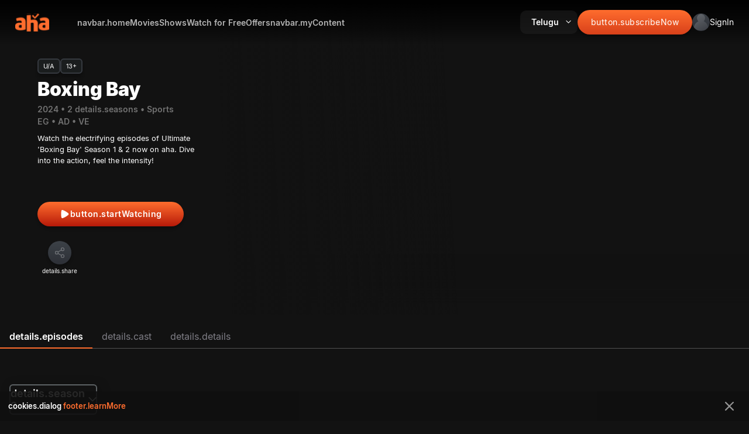

--- FILE ---
content_type: text/html; charset=utf-8
request_url: https://www.aha.video/webseries/boxing-bay
body_size: 31284
content:
<!DOCTYPE html><html lang="en" data-critters-container><head>
  <meta charset="utf-8">
  <base href="/">

  <script>
    window.env = 'prod';
    window.app_build_version = '98b26d5';
    enableNR = false;
  </script>

  <title>Watch Boxing Bay only on aha.</title>
  <meta name="color-scheme" content="light dark">
  <meta name="darkreader-lock">
  <meta name="description" content="Watch Boxing Bay with Jarrod Pereira only on aha. An exclusive Reality show Hosted by Jarrod Pereira">
  <meta name="keywords" content="Boxing Bay reality show Online, Watch Boxing Bay reality show Online">
  <meta name="theme-color" content="#FB5A32">

  <meta http-equiv="X-UA-Compatible" content="IE=edge,chrome=1">
  <meta http-equiv="x-dns-prefetch-control" content="on">
  <meta name="apple-mobile-web-app-capable" content="yes">
  <meta name="mobile-web-app-capable" content="yes">

  <meta property="og:site_name" content="aha">
  <meta property="al:android:app_name" content="aha">
  <meta property="al:android:package" content="ahaflix.tv">
  <meta property="al:ios:app_store_id" content="id1488739001">
  <meta property="al:ios:app_name" content="aha">
  <!-- <meta name="fragment" content="!"/> -->
  <meta name="robots" content="max-video-preview:-1, max-image-preview:large, noodp">

  <meta name="msapplication-TileColor" content="#ffffff">
  <meta name="msapplication-config" content="browserconfig.xml">
  <meta name="theme-color" content="#171717">

  <meta name="viewport" content="width=device-width, initial-scale=1, minimum-scale=1.0, maximum-scale=2.0, shrink-to-fit=no">
  <link rel="search" type="application/opensearchdescription+xml" href="https://aha.video/opensearch.xml" title="aha Video Search">

  <link rel="icon" href="favicon.ico" type="image/png" sizes="16x16">
  <link rel="icon" href="favicon.ico" type="image/png" sizes="32x32">
  <link rel="icon" href="favicon.ico" type="image/png" sizes="48x48">
  <link rel="icon" href="favicon.ico" type="image/png" sizes="76x76">
  <link rel="icon" href="favicon.ico" type="image/png" sizes="96x96">
  <link rel="icon" href="favicon.ico" type="image/png" sizes="114x114">
  <link rel="icon" href="favicon.ico" type="image/png" sizes="120x120">
  <link rel="icon" href="favicon.ico" type="image/png" sizes="144x144">
  <link rel="icon" href="favicon.ico" type="image/png" sizes="152x152">

  <link rel="shortcut icon" type="image/x-icon" href="favicon.ico">
  <link rel="apple-touch-icon" href="favicon.ico">
  <link rel="shortcut icon" type="image/png" href="favicon.ico">
  <link rel="manifest" href="manifest.webmanifest">
  <link href="https://www.facebook.com/ahavideoIN/" rel="publisher">

  <!-- Start pagemap -->
  <link rel="dns-prefetch" href="apis.google.com">
  <link rel="dns-prefetch" href="js.stripe.com">
  <link rel="dns-prefetch" href="code.ionicframework.com">
  <link rel="dns-prefetch" href="gstatic.com">
  <link rel="dns-prefetch" href="amazonaws.com">
  <link rel="dns-prefetch" href="firstlight.ai">
  <link rel="dns-prefetch" href="evergent.com">
  <link rel="dns-prefetch" href="nr-data.net">
  <link rel="dns-prefetch" href="google.com">
  <link rel="dns-prefetch" href="facebook.com">
  <link rel="dns-prefetch" href="google-analytics.com">
  <link rel="dns-prefetch" href="instagram.com">
  <link rel="dns-prefetch" href="twitter.com">
  <link rel="dns-prefetch" href="salesforce.com">
  <link rel="preconnect" href="https://connect.facebook.net">
  <link rel="preconnect" href="https://image-resizer-cloud-api.akamaized.net">

  <!-- Android App Links -->
<meta property="al:android:url" content="aha://minis?content={contentId}">
<meta property="al:android:package" content="ahaflix.tv">
<meta property="al:android:app_name" content="aha">

<!-- iOS Universal Links -->
<meta property="al:ios:url" content="aha://minis?content={contentId}">
<meta property="al:ios:app_store_id" content="1488739001">
<meta property="al:ios:app_name" content="aha">

  <script>
    // Since to avoid unwanted auto-zoom behavior for Safari on iOS
    if (navigator.userAgent.indexOf('iPhone') > -1) {
      document.querySelector('[name=viewport]').setAttribute('content', 'width=device-width, initial-scale=1, maximum-scale=1');
    }
  </script>

  <script type="application/ld+json">
      [
        {
          "@context": "http://schema.org",
          "@type": "Organization",
          "url": "https://www.aha.video",
          "name": "Arha media and Broadcasting Pvt Ltd",
          "email": "support@aha.video",
          "logo": "https://www.aha.video/assets/icons/favicon-32x32.png",
          "description": "Watch unlimited exclusive movies and originals online on aha. Stream movies and originals to your Smart TV, Roku, Mac, Tablets, Mobile, PC and on more devices subscribe now with aha for unlimited entertainment.",
          "sameAs": [
            "https://www.facebook.com/ahavideoIN/",
            "https://x.com/ahavideoIN",
            "https://www.instagram.com/ahavideoIN/",
            "https://in.linkedin.com/company/arha-media-&-broadcasting-private-limited",
            "https://www.youtube.com/c/ahavideoIN"
          ],
          "address": [
            {
              "@type": "PostalAddress",
              "streetAddress": "SWARNIM ICON,H.No.8-2-337/G & G-1,Plot No.95 & 96, Road No.3, Banjara Hills",
              "addressLocality": "Hyderabad – 500 034",
              "addressRegion": "Telangana, India",
              "postalCode": "500034"
            }
          ]
        },
        {
          "@context": "http://schema.org",
          "@type": "WebSite",
          "name": "Arha media and Broadcasting Pvt Ltd",
          "url": "https://www.aha.video",
          "potentialAction": {
            "@type": "SearchAction",
            "target": "https://www.aha.video/search?&q={query}",
            "query-input": "required name=query"
          }
        }
      ]
    </script>

  <script type="text/javascript">
    var clevertap = { event: [], profile: [], account: [], onUserLogin: [], notifications: [], privacy: [] };
    // replace with the CLEVERTAP_ACCOUNT_ID with the actual ACCOUNT ID value from your Dashboard -> Settings page
    if (window.env == 'prod') {
      clevertap.account.push({ id: '468-868-6R6Z' });
    } else {
      clevertap.account.push({ id: 'TEST-568-868-6R6Z' });
    }
    clevertap.privacy.push({ optOut: false }); //set the flag to true, if the user of the device opts out of sharing their data
    clevertap.privacy.push({ useIP: false }); //set the flag to true, if the user agrees to share their IP data
    (function () {
      var wzrk = document.createElement('script');
      wzrk.type = 'text/javascript';
      wzrk.async = true;
      wzrk.defer = true;
      wzrk.src =
        ('https:' == document.location.protocol ? 'https://d2r1yp2w7bby2u.cloudfront.net' : 'https://static.clevertap.com') +
        '/js/clevertap.min.js';
      var s = document.getElementsByTagName('script')[0];
      s.parentNode.insertBefore(wzrk, s);
    })();
  </script>

  <script>
    // load Branch
    (function (b, r, a, n, c, h, _, s, d, k) {
      if (!b[n] || !b[n]._q) {
        for (; s < _.length;) c(h, _[s++]);
        d = r.createElement(a);
        d.async = 1;
        d.src = 'https://cdn.branch.io/branch-latest.min.js';
        k = r.getElementsByTagName(a)[0];
        k.parentNode.insertBefore(d, k);
        b[n] = h;
      }
    })(
      window,
      document,
      'script',
      'branch',
      function (b, r) {
        b[r] = function () {
          b._q.push([r, arguments]);
        };
      },
      { _q: [], _v: 1 },
      'addListener banner closeBanner closeJourney data deepview deepviewCta first init link logout removeListener setBranchViewData setIdentity track trackCommerceEvent logEvent disableTracking getBrowserFingerprintId crossPlatformIds lastAttributedTouchData setAPIResponseCallback qrCode setRequestMetaData setAPIUrl getAPIUrl setDMAParamsForEEA'.split(
        ' '
      ),
      0
    );
    // init Branch
    if (window.env == 'prod') {
      branch.init('key_live_iDieQgGAr1UseW2x6UIWTipiswf6TQU4');
    } else {
      branch.init('key_test_ascnIdUBx5NygY7B4UM2Ibnittp8NS0h');
    }
  </script>
  <script async defer type="text/javascript" src="//imasdk.googleapis.com/js/sdkloader/ima3.js"></script>
  <link rel="manifest" href="manifest.webmanifest">
  <meta name="theme-color" content="#1976d2">
<style>@font-face{font-family:Inter;font-style:normal;font-weight:100;font-display:swap;src:url(Inter-Thin.7faa8fbff01f37f6.woff2) format("woff2"),url(Inter-Thin.c046a8bde2fedee4.woff) format("woff")}@font-face{font-family:Inter;font-style:normal;font-weight:200;font-display:swap;src:url(Inter-Light.1479efc1a7f3771d.woff2) format("woff2"),url(Inter-Light.e949029a09056aa2.woff) format("woff")}@font-face{font-family:Inter;font-style:normal;font-weight:300;font-display:swap;src:url(Inter-Light.1479efc1a7f3771d.woff2) format("woff2"),url(Inter-Light.e949029a09056aa2.woff) format("woff")}@font-face{font-family:Inter;font-style:normal;font-weight:400;font-display:swap;src:url(Inter-Regular.393a6363e4c7fd72.woff2) format("woff2"),url(Inter-Regular.6d65a99242361032.woff) format("woff")}@font-face{font-family:Inter;font-style:normal;font-weight:500;font-display:swap;src:url(Inter-Regular.393a6363e4c7fd72.woff2) format("woff2"),url(Inter-Regular.6d65a99242361032.woff) format("woff")}@font-face{font-family:Inter;font-style:normal;font-weight:600;font-display:swap;src:url(Inter-SemiBold.9d30aa0529adfa28.woff2) format("woff2"),url(Inter-SemiBold.5e397351e0b32908.woff) format("woff")}@font-face{font-family:Inter;font-style:normal;font-weight:700;font-display:swap;src:url(Inter-Bold.9839c14a8da5fcb8.woff2) format("woff2"),url(Inter-Bold.13c8b7bed6a0f100.woff) format("woff")}@font-face{font-family:Inter;font-style:normal;font-weight:800;font-display:swap;src:url(Inter-ExtraBold.70433b0c4b3b3733.woff2) format("woff2"),url(Inter-ExtraBold.f3f4460502197770.woff) format("woff")}@font-face{font-family:Inter;font-style:normal;font-weight:900;font-display:swap;src:url(Inter-Black.9e7a6a85d30bf8c2.woff2) format("woff2"),url(Inter-Black.7303a75490369fa0.woff) format("woff")}body{--card-border-radius:8px;--card-footer-text-margin:5px;--card-footer-font-size:16px;--card-footer-weight:normal;--card-footer-padding:5px 0;--card-content-tag-bg:linear-gradient(180deg, #ff6d2e 28.63%, #dd461d);--card-content-tag-color:#fff;--card-content-tag-min-height:20px;--card-content-tag-padding:5px 7px;--card-content-tag-br:0 0 0 10px;--card-content-tag-font-size:8px;--card-content-tag-font-weight:700;--card-content-tag-icon-bg:url(tag-icon.4a97c58d9b826d7d.svg);--card-content-tag-icon-width:10px;--card-content-tag-icon-height:10px;--card-content-tag-max-width:80%;--card-content-rent-tag-bg:linear-gradient(180deg, #ff6d2e 28.63%, #dd461d);--card-content-rent-tag-color:#fff;--card-content-rent-tag-min-height:20px;--card-content-rent-tag-padding:5px 7px;--card-content-rent-tag-br:0 0 0 10px;--card-content-rent-tag-font-size:8px;--card-content-rent-tag-font-weight:700;--card-content-rent-tag-icon-bg:url(rent-icon.784060261752f30f.svg);--card-content-rent-tag-icon-width:10px;--card-content-rent-tag-icon-height:10px;--card-content-rent-tag-max-width:80%;--card-footer-tag:5px;--card-footer-tag-height:18px;--card-footer-tag-min-width:22px;--card-footer-tag-font-size:10px;--card-footer-tag-font-weight:normal;--card-footer-tag-bg:linear-gradient(rgb(59, 64, 70) 9.38%, rgb(45, 48, 55));--card-footer-tag-color:rgb(255, 255, 255);--card-footer-tag-padding:0 5px;--card-progress-inner-bg:#ff6d2e;--card-progress-bg:hsla(0, 0%, 100%, .3);--card-progress-br:8px;--card-content-icon-bg:url(play-card.ab88a1030c118a61.svg);--card-content-icon-width:35px;--card-content-icon-height:35px;--card-content-icon-right:5px;--card-content-icon-bottom:5px;--card-skeleton-bg:#111111;--card-skeleton-icon:url(aha-gray-logo.29a310bfcc08d0e8.svg);--card-overlay-background:linear-gradient(2.23deg, #000 20.39%, transparent 98.33%);--card-overlay-opacity:0;--card-footer-data-gap:5px;--card-footer-data-flex-dir:row;--card-footer-data-justify:normal;--card-footer-data-text-width:auto;--card-overlay-clickable-background:rgba(0, 0, 0, .753);--card-overlay-clickable-image-width:45px;--card-overlay-clickable-image-height:45px;--card-overlay-clickable-background-image:url(screen.53e617d004b759f6.svg);--card-overlay-clickable-options-image:url(view-dots.85d3125c457264bb.svg);--card-overlay-clickable-options-margin:7px 0 0 0;--card-overlay-clickable-options-close-image:url(close-icon.65de30b92de33dc3.svg);--card-overlay-clickable-options-close-margin:10px 8px 0 0}html{font-size:16px;height:100%;overflow-x:hidden;background-color:#121212}html body{min-height:100%;color:#fff;margin:0;padding:0;width:100%}@media only screen and (max-width: 900px){html body{background:linear-gradient(162deg,#572c1c,#292c31 7.73%,#101211 26.94%,#101211 52.03%,rgba(64,43,37,0) 99.47%)}}@media only screen and (max-width: 480px){html body{background:linear-gradient(166deg,#572c1c,#292c31 6.73%,#101211 49.94%,rgba(64,43,37,0) 71.18%)}}@font-face{font-family:Inter;font-style:normal;font-weight:100;font-display:swap;src:url(Inter-Thin.7faa8fbff01f37f6.woff2) format("woff2"),url(Inter-Thin.c046a8bde2fedee4.woff) format("woff")}@font-face{font-family:Inter;font-style:normal;font-weight:200;font-display:swap;src:url(Inter-Light.1479efc1a7f3771d.woff2) format("woff2"),url(Inter-Light.e949029a09056aa2.woff) format("woff")}@font-face{font-family:Inter;font-style:normal;font-weight:300;font-display:swap;src:url(Inter-Light.1479efc1a7f3771d.woff2) format("woff2"),url(Inter-Light.e949029a09056aa2.woff) format("woff")}@font-face{font-family:Inter;font-style:normal;font-weight:400;font-display:swap;src:url(Inter-Regular.393a6363e4c7fd72.woff2) format("woff2"),url(Inter-Regular.6d65a99242361032.woff) format("woff")}@font-face{font-family:Inter;font-style:normal;font-weight:500;font-display:swap;src:url(Inter-Regular.393a6363e4c7fd72.woff2) format("woff2"),url(Inter-Regular.6d65a99242361032.woff) format("woff")}@font-face{font-family:Inter;font-style:normal;font-weight:600;font-display:swap;src:url(Inter-SemiBold.9d30aa0529adfa28.woff2) format("woff2"),url(Inter-SemiBold.5e397351e0b32908.woff) format("woff")}@font-face{font-family:Inter;font-style:normal;font-weight:700;font-display:swap;src:url(Inter-Bold.9839c14a8da5fcb8.woff2) format("woff2"),url(Inter-Bold.13c8b7bed6a0f100.woff) format("woff")}@font-face{font-family:Inter;font-style:normal;font-weight:800;font-display:swap;src:url(Inter-ExtraBold.70433b0c4b3b3733.woff2) format("woff2"),url(Inter-ExtraBold.f3f4460502197770.woff) format("woff")}@font-face{font-family:Inter;font-style:normal;font-weight:900;font-display:swap;src:url(Inter-Black.9e7a6a85d30bf8c2.woff2) format("woff2"),url(Inter-Black.7303a75490369fa0.woff) format("woff")}html{--mat-autocomplete-background-color:#424242}html{--mdc-checkbox-disabled-selected-icon-color:rgba(255, 255, 255, .38);--mdc-checkbox-disabled-unselected-icon-color:rgba(255, 255, 255, .38);--mdc-checkbox-selected-checkmark-color:#fff;--mdc-checkbox-selected-focus-icon-color:#7f7e86;--mdc-checkbox-selected-hover-icon-color:#7f7e86;--mdc-checkbox-selected-icon-color:#7f7e86;--mdc-checkbox-selected-pressed-icon-color:#7f7e86;--mdc-checkbox-unselected-focus-icon-color:#eeeeee;--mdc-checkbox-unselected-hover-icon-color:#eeeeee;--mdc-checkbox-unselected-icon-color:rgba(255, 255, 255, .54);--mdc-checkbox-unselected-pressed-icon-color:rgba(255, 255, 255, .54);--mdc-checkbox-selected-focus-state-layer-color:#7f7e86;--mdc-checkbox-selected-hover-state-layer-color:#7f7e86;--mdc-checkbox-selected-pressed-state-layer-color:#7f7e86;--mdc-checkbox-unselected-focus-state-layer-color:white;--mdc-checkbox-unselected-hover-state-layer-color:white;--mdc-checkbox-unselected-pressed-state-layer-color:white}html{--mdc-checkbox-state-layer-size:40px}@font-face{font-family:Inter;font-style:normal;font-weight:100;font-display:swap;src:url(Inter-Thin.7faa8fbff01f37f6.woff2) format("woff2"),url(Inter-Thin.c046a8bde2fedee4.woff) format("woff")}@font-face{font-family:Inter;font-style:normal;font-weight:200;font-display:swap;src:url(Inter-Light.1479efc1a7f3771d.woff2) format("woff2"),url(Inter-Light.e949029a09056aa2.woff) format("woff")}@font-face{font-family:Inter;font-style:normal;font-weight:300;font-display:swap;src:url(Inter-Light.1479efc1a7f3771d.woff2) format("woff2"),url(Inter-Light.e949029a09056aa2.woff) format("woff")}@font-face{font-family:Inter;font-style:normal;font-weight:400;font-display:swap;src:url(Inter-Regular.393a6363e4c7fd72.woff2) format("woff2"),url(Inter-Regular.6d65a99242361032.woff) format("woff")}@font-face{font-family:Inter;font-style:normal;font-weight:500;font-display:swap;src:url(Inter-Regular.393a6363e4c7fd72.woff2) format("woff2"),url(Inter-Regular.6d65a99242361032.woff) format("woff")}@font-face{font-family:Inter;font-style:normal;font-weight:600;font-display:swap;src:url(Inter-SemiBold.9d30aa0529adfa28.woff2) format("woff2"),url(Inter-SemiBold.5e397351e0b32908.woff) format("woff")}@font-face{font-family:Inter;font-style:normal;font-weight:700;font-display:swap;src:url(Inter-Bold.9839c14a8da5fcb8.woff2) format("woff2"),url(Inter-Bold.13c8b7bed6a0f100.woff) format("woff")}@font-face{font-family:Inter;font-style:normal;font-weight:800;font-display:swap;src:url(Inter-ExtraBold.70433b0c4b3b3733.woff2) format("woff2"),url(Inter-ExtraBold.f3f4460502197770.woff) format("woff")}@font-face{font-family:Inter;font-style:normal;font-weight:900;font-display:swap;src:url(Inter-Black.9e7a6a85d30bf8c2.woff2) format("woff2"),url(Inter-Black.7303a75490369fa0.woff) format("woff")}html{font-family:Inter,sans-serif}:root{color-scheme:light dark;--lwc-fontFamily:"Inter", sans-serif !important}@media (prefers-color-scheme: dark){html{forced-color-adjust:none;-webkit-forced-color-adjust:none}}@media (prefers-color-scheme: dark){div{filter:none!important}}@media (prefers-color-scheme: light){div{filter:none!important}}body{forced-colors:none;color-scheme:light}</style><style>@font-face{font-family:Inter;font-style:normal;font-weight:100;font-display:swap;src:url(Inter-Thin.7faa8fbff01f37f6.woff2) format("woff2"),url(Inter-Thin.c046a8bde2fedee4.woff) format("woff")}@font-face{font-family:Inter;font-style:normal;font-weight:200;font-display:swap;src:url(Inter-Light.1479efc1a7f3771d.woff2) format("woff2"),url(Inter-Light.e949029a09056aa2.woff) format("woff")}@font-face{font-family:Inter;font-style:normal;font-weight:300;font-display:swap;src:url(Inter-Light.1479efc1a7f3771d.woff2) format("woff2"),url(Inter-Light.e949029a09056aa2.woff) format("woff")}@font-face{font-family:Inter;font-style:normal;font-weight:400;font-display:swap;src:url(Inter-Regular.393a6363e4c7fd72.woff2) format("woff2"),url(Inter-Regular.6d65a99242361032.woff) format("woff")}@font-face{font-family:Inter;font-style:normal;font-weight:500;font-display:swap;src:url(Inter-Regular.393a6363e4c7fd72.woff2) format("woff2"),url(Inter-Regular.6d65a99242361032.woff) format("woff")}@font-face{font-family:Inter;font-style:normal;font-weight:600;font-display:swap;src:url(Inter-SemiBold.9d30aa0529adfa28.woff2) format("woff2"),url(Inter-SemiBold.5e397351e0b32908.woff) format("woff")}@font-face{font-family:Inter;font-style:normal;font-weight:700;font-display:swap;src:url(Inter-Bold.9839c14a8da5fcb8.woff2) format("woff2"),url(Inter-Bold.13c8b7bed6a0f100.woff) format("woff")}@font-face{font-family:Inter;font-style:normal;font-weight:800;font-display:swap;src:url(Inter-ExtraBold.70433b0c4b3b3733.woff2) format("woff2"),url(Inter-ExtraBold.f3f4460502197770.woff) format("woff")}@font-face{font-family:Inter;font-style:normal;font-weight:900;font-display:swap;src:url(Inter-Black.9e7a6a85d30bf8c2.woff2) format("woff2"),url(Inter-Black.7303a75490369fa0.woff) format("woff")}.primary-button,.icon-button{box-sizing:border-box;display:flex;justify-content:center;align-items:center;cursor:pointer;border-radius:8px;font-size:14px;line-height:18px;color:#fff;font-family:Inter,sans-serif}.icon-button{background:linear-gradient(180deg,#3b4046 9.38%,#2d3037);box-shadow:0 4px 4px #00000040;border-radius:50%;border:none;padding:10px;display:flex;justify-content:center;align-items:center}.icon-button app-icon{opacity:.3}.primary-button{box-shadow:0 4px 4px #00000040;border:none;padding:12px 6px;background:linear-gradient(0deg,#b61a09 -86.4%,#ff6d2e);border-radius:50px;letter-spacing:.5px;font-weight:600;font-size:var(--header-text-size, 14px)}body{--card-border-radius:8px;--card-footer-text-margin:5px;--card-footer-font-size:16px;--card-footer-weight:normal;--card-footer-padding:5px 0;--card-content-tag-bg:linear-gradient(180deg, #ff6d2e 28.63%, #dd461d);--card-content-tag-color:#fff;--card-content-tag-min-height:20px;--card-content-tag-padding:5px 7px;--card-content-tag-br:0 0 0 10px;--card-content-tag-font-size:8px;--card-content-tag-font-weight:700;--card-content-tag-icon-bg:url(tag-icon.4a97c58d9b826d7d.svg);--card-content-tag-icon-width:10px;--card-content-tag-icon-height:10px;--card-content-tag-max-width:80%;--card-content-rent-tag-bg:linear-gradient(180deg, #ff6d2e 28.63%, #dd461d);--card-content-rent-tag-color:#fff;--card-content-rent-tag-min-height:20px;--card-content-rent-tag-padding:5px 7px;--card-content-rent-tag-br:0 0 0 10px;--card-content-rent-tag-font-size:8px;--card-content-rent-tag-font-weight:700;--card-content-rent-tag-icon-bg:url(rent-icon.784060261752f30f.svg);--card-content-rent-tag-icon-width:10px;--card-content-rent-tag-icon-height:10px;--card-content-rent-tag-max-width:80%;--card-footer-tag:5px;--card-footer-tag-height:18px;--card-footer-tag-min-width:22px;--card-footer-tag-font-size:10px;--card-footer-tag-font-weight:normal;--card-footer-tag-bg:linear-gradient(rgb(59, 64, 70) 9.38%, rgb(45, 48, 55));--card-footer-tag-color:rgb(255, 255, 255);--card-footer-tag-padding:0 5px;--card-progress-inner-bg:#ff6d2e;--card-progress-bg:hsla(0, 0%, 100%, .3);--card-progress-br:8px;--card-content-icon-bg:url(play-card.ab88a1030c118a61.svg);--card-content-icon-width:35px;--card-content-icon-height:35px;--card-content-icon-right:5px;--card-content-icon-bottom:5px;--card-skeleton-bg:#111111;--card-skeleton-icon:url(aha-gray-logo.29a310bfcc08d0e8.svg);--card-overlay-background:linear-gradient(2.23deg, #000 20.39%, transparent 98.33%);--card-overlay-opacity:0;--card-footer-data-gap:5px;--card-footer-data-flex-dir:row;--card-footer-data-justify:normal;--card-footer-data-text-width:auto;--card-overlay-clickable-background:rgba(0, 0, 0, .753);--card-overlay-clickable-image-width:45px;--card-overlay-clickable-image-height:45px;--card-overlay-clickable-background-image:url(screen.53e617d004b759f6.svg);--card-overlay-clickable-options-image:url(view-dots.85d3125c457264bb.svg);--card-overlay-clickable-options-margin:7px 0 0 0;--card-overlay-clickable-options-close-image:url(close-icon.65de30b92de33dc3.svg);--card-overlay-clickable-options-close-margin:10px 8px 0 0}.ap-16x9{--card-width:212px;--card-height:119.25px}.horizontal-list.ap-16x9{min-height:209.25px;--card-content-aspect-ratio:16 / 9}@media only screen and (max-width: 900px){.horizontal-list.ap-16x9{min-height:0px}}.horizontal-list{--hlist-padding:1rem 2rem 0;--hlist-margin:.5rem 0 0 0;--hlist-title-font-size:1.5rem;--hlist-title-font-weight:600;--hlist-content-padding:15px 0 0 0;--hlist-content-margin:0;--hlist-view-all-font-size:1.5rem;--hlist-view-all-font-weight:600;--hlist-content-gap:8px;--hlist-arrow-left-width:8%;--hlist-arrow-left-margin:0;--hlist-arrow-left-padding:0 15px;--hlist-arrow-right-width:8%;--hlist-arrow-right-margin:0;--hlist-arrow-right-padding:0 15px;--hlist-arrow-left-shadow-position:-20px;--hlist-arrow-right-shadow-position:-20px;--hlist-arrow-left-icon-bg-width:32px;--hlist-arrow-left-icon-bg-height:32px;--hlist-arrow-right-icon-bg-width:52px;--hlist-arrow-right-icon-bg-height:52px;--hlist-arrow-left-icon-bg:url(chevron-left.788b17bac00f11f9.svg);--hlist-arrow-right-icon-bg:url(chevron-right.09c34a1e0c616ffd.svg);--hlist-last-child-padding:0 2rem 0 0;--hlist-first-child-padding:0 0 0 2rem;--hlist-view-all-hover-color:hsla(0, 0%, 100%, .8)}@media only screen and (max-width: 600px){.horizontal-list .relatedContainers{--hlist-title-font-size:16px}}@media only screen and (max-width: 480px){.horizontal-list .relatedContainers{--hlist-padding:16px 21px 0;--hlist-first-child-padding:0 0 0 21px}}html{font-size:16px;height:100%;overflow-x:hidden;background-color:#121212}html body{min-height:100%;color:#fff;margin:0;padding:0;width:100%}@media only screen and (max-width: 900px){html body{background:linear-gradient(162deg,#572c1c,#292c31 7.73%,#101211 26.94%,#101211 52.03%,rgba(64,43,37,0) 99.47%)}}@media only screen and (max-width: 480px){html body{background:linear-gradient(166deg,#572c1c,#292c31 6.73%,#101211 49.94%,rgba(64,43,37,0) 71.18%)}}@font-face{font-family:Inter;font-style:normal;font-weight:100;font-display:swap;src:url(Inter-Thin.7faa8fbff01f37f6.woff2) format("woff2"),url(Inter-Thin.c046a8bde2fedee4.woff) format("woff")}@font-face{font-family:Inter;font-style:normal;font-weight:200;font-display:swap;src:url(Inter-Light.1479efc1a7f3771d.woff2) format("woff2"),url(Inter-Light.e949029a09056aa2.woff) format("woff")}@font-face{font-family:Inter;font-style:normal;font-weight:300;font-display:swap;src:url(Inter-Light.1479efc1a7f3771d.woff2) format("woff2"),url(Inter-Light.e949029a09056aa2.woff) format("woff")}@font-face{font-family:Inter;font-style:normal;font-weight:400;font-display:swap;src:url(Inter-Regular.393a6363e4c7fd72.woff2) format("woff2"),url(Inter-Regular.6d65a99242361032.woff) format("woff")}@font-face{font-family:Inter;font-style:normal;font-weight:500;font-display:swap;src:url(Inter-Regular.393a6363e4c7fd72.woff2) format("woff2"),url(Inter-Regular.6d65a99242361032.woff) format("woff")}@font-face{font-family:Inter;font-style:normal;font-weight:600;font-display:swap;src:url(Inter-SemiBold.9d30aa0529adfa28.woff2) format("woff2"),url(Inter-SemiBold.5e397351e0b32908.woff) format("woff")}@font-face{font-family:Inter;font-style:normal;font-weight:700;font-display:swap;src:url(Inter-Bold.9839c14a8da5fcb8.woff2) format("woff2"),url(Inter-Bold.13c8b7bed6a0f100.woff) format("woff")}@font-face{font-family:Inter;font-style:normal;font-weight:800;font-display:swap;src:url(Inter-ExtraBold.70433b0c4b3b3733.woff2) format("woff2"),url(Inter-ExtraBold.f3f4460502197770.woff) format("woff")}@font-face{font-family:Inter;font-style:normal;font-weight:900;font-display:swap;src:url(Inter-Black.9e7a6a85d30bf8c2.woff2) format("woff2"),url(Inter-Black.7303a75490369fa0.woff) format("woff")}button:focus{outline:none}html{--mat-autocomplete-background-color:#424242}html{--mdc-checkbox-disabled-selected-icon-color:rgba(255, 255, 255, .38);--mdc-checkbox-disabled-unselected-icon-color:rgba(255, 255, 255, .38);--mdc-checkbox-selected-checkmark-color:#fff;--mdc-checkbox-selected-focus-icon-color:#7f7e86;--mdc-checkbox-selected-hover-icon-color:#7f7e86;--mdc-checkbox-selected-icon-color:#7f7e86;--mdc-checkbox-selected-pressed-icon-color:#7f7e86;--mdc-checkbox-unselected-focus-icon-color:#eeeeee;--mdc-checkbox-unselected-hover-icon-color:#eeeeee;--mdc-checkbox-unselected-icon-color:rgba(255, 255, 255, .54);--mdc-checkbox-unselected-pressed-icon-color:rgba(255, 255, 255, .54);--mdc-checkbox-selected-focus-state-layer-color:#7f7e86;--mdc-checkbox-selected-hover-state-layer-color:#7f7e86;--mdc-checkbox-selected-pressed-state-layer-color:#7f7e86;--mdc-checkbox-unselected-focus-state-layer-color:white;--mdc-checkbox-unselected-hover-state-layer-color:white;--mdc-checkbox-unselected-pressed-state-layer-color:white}html{--mdc-checkbox-state-layer-size:40px}@font-face{font-family:Inter;font-style:normal;font-weight:100;font-display:swap;src:url(Inter-Thin.7faa8fbff01f37f6.woff2) format("woff2"),url(Inter-Thin.c046a8bde2fedee4.woff) format("woff")}@font-face{font-family:Inter;font-style:normal;font-weight:200;font-display:swap;src:url(Inter-Light.1479efc1a7f3771d.woff2) format("woff2"),url(Inter-Light.e949029a09056aa2.woff) format("woff")}@font-face{font-family:Inter;font-style:normal;font-weight:300;font-display:swap;src:url(Inter-Light.1479efc1a7f3771d.woff2) format("woff2"),url(Inter-Light.e949029a09056aa2.woff) format("woff")}@font-face{font-family:Inter;font-style:normal;font-weight:400;font-display:swap;src:url(Inter-Regular.393a6363e4c7fd72.woff2) format("woff2"),url(Inter-Regular.6d65a99242361032.woff) format("woff")}@font-face{font-family:Inter;font-style:normal;font-weight:500;font-display:swap;src:url(Inter-Regular.393a6363e4c7fd72.woff2) format("woff2"),url(Inter-Regular.6d65a99242361032.woff) format("woff")}@font-face{font-family:Inter;font-style:normal;font-weight:600;font-display:swap;src:url(Inter-SemiBold.9d30aa0529adfa28.woff2) format("woff2"),url(Inter-SemiBold.5e397351e0b32908.woff) format("woff")}@font-face{font-family:Inter;font-style:normal;font-weight:700;font-display:swap;src:url(Inter-Bold.9839c14a8da5fcb8.woff2) format("woff2"),url(Inter-Bold.13c8b7bed6a0f100.woff) format("woff")}@font-face{font-family:Inter;font-style:normal;font-weight:800;font-display:swap;src:url(Inter-ExtraBold.70433b0c4b3b3733.woff2) format("woff2"),url(Inter-ExtraBold.f3f4460502197770.woff) format("woff")}@font-face{font-family:Inter;font-style:normal;font-weight:900;font-display:swap;src:url(Inter-Black.9e7a6a85d30bf8c2.woff2) format("woff2"),url(Inter-Black.7303a75490369fa0.woff) format("woff")}html{font-family:Inter,sans-serif}:root{color-scheme:light dark;--lwc-fontFamily:"Inter", sans-serif !important}@media (prefers-color-scheme: dark){html{forced-color-adjust:none;-webkit-forced-color-adjust:none}}@media (prefers-color-scheme: dark){div,p{filter:none!important}}@media (prefers-color-scheme: light){div,p{filter:none!important}}body{forced-colors:none;color-scheme:light}h1{font-size:48px;font-weight:500;margin:0;line-height:58px}h2{font-weight:500;font-size:24px;line-height:29px;margin:0}h3{font-weight:400;font-size:16px;line-height:24px;margin:0;padding:0}h5{font-weight:500;font-size:12px;line-height:18px;margin:0}p{font-size:14px;line-height:22px;padding:0;margin:0}a{font-size:14px;text-decoration-line:underline;color:#fff}video::-webkit-media-text-track-display{font-size:100%}video::-webkit-media-text-track-container,video::cue{overflow:visible!important;position:relative}video::-webkit-media-text-track-display-backdrop{background-color:transparent!important;padding:0!important;height:0!important;border:none!important}</style><link rel="stylesheet" href="styles.0478153030685934.css" media="print" onload="this.media=&apos;all&apos;"><noscript><link rel="stylesheet" href="styles.0478153030685934.css"></noscript><style ng-app-id="serverApp">[_nghost-serverApp-c2358961390]{font-style:normal;box-sizing:border-box;-webkit-font-smoothing:antialiased;-moz-osx-font-smoothing:grayscale}.app[_ngcontent-serverApp-c2358961390]{height:100%}</style><style ng-app-id="serverApp">@font-face{font-family:Ramabhadra;font-weight:200;font-display:swap;src:url(Ramabhadra-Regular.a0cb6cab937a292e.ttf) format("truetype")}@font-face{font-family:Inter;font-style:normal;font-weight:100;font-display:swap;src:url(Inter-Thin.7faa8fbff01f37f6.woff2) format("woff2"),url(Inter-Thin.c046a8bde2fedee4.woff) format("woff")}@font-face{font-family:Inter;font-style:normal;font-weight:200;font-display:swap;src:url(Inter-Light.1479efc1a7f3771d.woff2) format("woff2"),url(Inter-Light.e949029a09056aa2.woff) format("woff")}@font-face{font-family:Inter;font-style:normal;font-weight:300;font-display:swap;src:url(Inter-Light.1479efc1a7f3771d.woff2) format("woff2"),url(Inter-Light.e949029a09056aa2.woff) format("woff")}@font-face{font-family:Inter;font-style:normal;font-weight:400;font-display:swap;src:url(Inter-Regular.393a6363e4c7fd72.woff2) format("woff2"),url(Inter-Regular.6d65a99242361032.woff) format("woff")}@font-face{font-family:Inter;font-style:normal;font-weight:500;font-display:swap;src:url(Inter-Regular.393a6363e4c7fd72.woff2) format("woff2"),url(Inter-Regular.6d65a99242361032.woff) format("woff")}@font-face{font-family:Inter;font-style:normal;font-weight:600;font-display:swap;src:url(Inter-SemiBold.9d30aa0529adfa28.woff2) format("woff2"),url(Inter-SemiBold.5e397351e0b32908.woff) format("woff")}@font-face{font-family:Inter;font-style:normal;font-weight:700;font-display:swap;src:url(Inter-Bold.9839c14a8da5fcb8.woff2) format("woff2"),url(Inter-Bold.13c8b7bed6a0f100.woff) format("woff")}@font-face{font-family:Inter;font-style:normal;font-weight:800;font-display:swap;src:url(Inter-ExtraBold.70433b0c4b3b3733.woff2) format("woff2"),url(Inter-ExtraBold.f3f4460502197770.woff) format("woff")}@font-face{font-family:Inter;font-style:normal;font-weight:900;font-display:swap;src:url(Inter-Black.9e7a6a85d30bf8c2.woff2) format("woff2"),url(Inter-Black.7303a75490369fa0.woff) format("woff")}html[_ngcontent-serverApp-c57240002]{font-family:Inter,sans-serif}[_nghost-serverApp-c57240002]{--progress-bar-background-color: #ec2027}.app-download-app[_ngcontent-serverApp-c57240002]{min-height:38px}@media only screen and (min-width: 900px){.app-download-app[_ngcontent-serverApp-c57240002]{display:none}}.navbar[_ngcontent-serverApp-c57240002]{box-sizing:border-box;position:fixed;width:100%;height:-moz-fit-content;height:fit-content;top:0;z-index:10;color:#fff}.navbar.gradient[_ngcontent-serverApp-c57240002]{background:linear-gradient(rgba(0,0,0,.92) 6%,rgba(0,0,0,.45) 63%,rgba(0,0,0,0))}.navbar.solid[_ngcontent-serverApp-c57240002]{background:linear-gradient(180deg,rgb(0,0,0) 20%,rgba(0,0,0,0)),rgb(29,30,32)}@media only screen and (min-width: 900px){.navbar.solid[_ngcontent-serverApp-c57240002]{background:rgb(29,30,32)}}.navbar.gradient.back-mode[_ngcontent-serverApp-c57240002]{background:transparent}.navbar.solid.back-mode[_ngcontent-serverApp-c57240002]{background:rgba(0,0,0,.45)}.navbar.hide[_ngcontent-serverApp-c57240002]{display:none}.navbar-back-mode[_ngcontent-serverApp-c57240002]{display:flex;align-items:center;padding:16px}@media only screen and (max-width: 900px){.navbar.back-mode[_ngcontent-serverApp-c57240002]{padding:0}}.navbar-content[_ngcontent-serverApp-c57240002]{height:75px;display:flex;align-items:center;justify-content:space-between;padding:0 2vw;position:relative}.navbar-content[_ngcontent-serverApp-c57240002]   app-logo[_ngcontent-serverApp-c57240002]{margin-right:48px}@media only screen and (max-width: 900px){.navbar-content[_ngcontent-serverApp-c57240002]   app-logo[_ngcontent-serverApp-c57240002]{margin-right:0}}.navbar-content[_ngcontent-serverApp-c57240002]   .primary-navigation[_ngcontent-serverApp-c57240002]{display:flex;gap:40px;width:100%;margin:0;padding:0 40px 0 0;list-style:none;flex-wrap:nowrap;scrollbar-width:none;-ms-overflow-style:none}.navbar-content[_ngcontent-serverApp-c57240002]   .primary-navigation[_ngcontent-serverApp-c57240002]::-webkit-scrollbar{width:0;height:0}.navbar-content[_ngcontent-serverApp-c57240002]   .primary-navigation[_ngcontent-serverApp-c57240002]   a[_ngcontent-serverApp-c57240002]{font-weight:600;text-decoration:none;white-space:nowrap;-webkit-user-select:none;user-select:none;color:#fff;opacity:.7;transition:color .25s,opacity .25s}.navbar-content[_ngcontent-serverApp-c57240002]   .primary-navigation[_ngcontent-serverApp-c57240002]   .selected-tab[_ngcontent-serverApp-c57240002]   a[_ngcontent-serverApp-c57240002]{opacity:1}@media only screen and (max-width: 900px){.navbar-content[_ngcontent-serverApp-c57240002]   .primary-navigation[_ngcontent-serverApp-c57240002]{display:none}}.navbar-content[_ngcontent-serverApp-c57240002]   .secondary-navigation[_ngcontent-serverApp-c57240002]{display:flex;align-items:center;padding-left:8px;gap:20px;flex-shrink:0}.navbar-content[_ngcontent-serverApp-c57240002]   .secondary-navigation[_ngcontent-serverApp-c57240002]   .back-arrow[_ngcontent-serverApp-c57240002]{display:none}@media only screen and (max-width: 900px){.navbar-content[_ngcontent-serverApp-c57240002]   .secondary-navigation[_ngcontent-serverApp-c57240002]{padding-left:0;position:absolute;right:2vw;gap:6px}}@media only screen and (max-width: 900px){.navbar-content[_ngcontent-serverApp-c57240002]{justify-content:center;height:auto;padding:20px 0 14px}.navbar-content[_ngcontent-serverApp-c57240002]   app-search-box[_ngcontent-serverApp-c57240002], .navbar-content[_ngcontent-serverApp-c57240002]   app-menu[_ngcontent-serverApp-c57240002]{display:none}.navbar-content.is-searching[_ngcontent-serverApp-c57240002]   app-logo[_ngcontent-serverApp-c57240002], .navbar-content.is-searching[_ngcontent-serverApp-c57240002]   app-subscription-button[_ngcontent-serverApp-c57240002], .navbar-content.is-searching[_ngcontent-serverApp-c57240002]   .language-icon[_ngcontent-serverApp-c57240002]{display:none}.navbar-content.is-searching[_ngcontent-serverApp-c57240002]   .nav-lang[_ngcontent-serverApp-c57240002], .navbar-content.is-searching[_ngcontent-serverApp-c57240002]   .primary-navigation[_ngcontent-serverApp-c57240002]{display:none}.navbar-content.is-searching[_ngcontent-serverApp-c57240002]   .secondary-navigation[_ngcontent-serverApp-c57240002]{width:85%;position:relative}.navbar-content.is-searching[_ngcontent-serverApp-c57240002]   .secondary-navigation[_ngcontent-serverApp-c57240002]   .back-arrow[_ngcontent-serverApp-c57240002]{display:block}.navbar-content.is-searching[_ngcontent-serverApp-c57240002]   app-search-box[_ngcontent-serverApp-c57240002]{display:block;width:100%}.navbar-content.paddtop[_ngcontent-serverApp-c57240002]{padding:10px 0 14px}}.navbar-tabs[_ngcontent-serverApp-c57240002]{box-sizing:border-box;display:none;width:100%;height:36px;overflow:auto;scrollbar-width:none;-ms-overflow-style:none}.navbar-tabs[_ngcontent-serverApp-c57240002]::-webkit-scrollbar{width:0;height:0}.navbar-tabs[_ngcontent-serverApp-c57240002] > div[_ngcontent-serverApp-c57240002]{cursor:pointer;display:flex;align-items:center;position:relative;padding:0 16px;height:100%;gap:10px;border-radius:20px;outline-style:none}.navbar-tabs[_ngcontent-serverApp-c57240002] > div[_ngcontent-serverApp-c57240002]   h5[_ngcontent-serverApp-c57240002]{font-size:14px;font-weight:600;white-space:nowrap;-webkit-user-select:none;user-select:none;color:#fff;opacity:.7}@media only screen and (max-width: 480px){.navbar-tabs[_ngcontent-serverApp-c57240002] > div[_ngcontent-serverApp-c57240002]   h5[_ngcontent-serverApp-c57240002]{font-size:12px}}.navbar-tabs[_ngcontent-serverApp-c57240002] > div[_ngcontent-serverApp-c57240002]   app-icon[_ngcontent-serverApp-c57240002]{display:none}.navbar-tabs[_ngcontent-serverApp-c57240002] > div.selected-tab[_ngcontent-serverApp-c57240002]{background:linear-gradient(180deg,#3b4046,#2d3037);box-shadow:0 4px 4px #00000040}.navbar-tabs[_ngcontent-serverApp-c57240002] > div.selected-tab[_ngcontent-serverApp-c57240002]   app-icon[_ngcontent-serverApp-c57240002]{display:block}.navbar-tabs[_ngcontent-serverApp-c57240002] > div.selected-tab[_ngcontent-serverApp-c57240002]   h5[_ngcontent-serverApp-c57240002]{opacity:1}.navbar-tabs[_ngcontent-serverApp-c57240002] > div.desktop-tab[_ngcontent-serverApp-c57240002]{display:none}@media only screen and (max-width: 900px){.navbar-tabs.is-home[_ngcontent-serverApp-c57240002]{display:flex;justify-content:space-around;margin-bottom:10px}.navbar-tabs.scrollable[_ngcontent-serverApp-c57240002]{justify-content:flex-start;padding:0 16px;gap:20px}}.bottom-navbar[_ngcontent-serverApp-c57240002]{display:none;position:fixed;bottom:0;gap:10px;justify-content:space-around;width:100%;background:linear-gradient(180deg,#3b4046 9.38%,#2d3037);box-shadow:0 4px 4px #00000040;border-radius:25px 25px 0 0;padding:9px 0 7px;z-index:2}.bottom-navbar-item[_ngcontent-serverApp-c57240002]{display:flex;flex-direction:column;align-items:center;justify-content:center;gap:12px;cursor:pointer;opacity:.4}.bottom-navbar-item[_ngcontent-serverApp-c57240002]   h6[_ngcontent-serverApp-c57240002]{font-weight:600;white-space:nowrap;-webkit-user-select:none;user-select:none;transition:color .25s,opacity .25s;margin:0;font-size:10px;line-height:8px;color:#fff}.bottom-navbar-item.active-item[_ngcontent-serverApp-c57240002]{opacity:1}@media only screen and (max-width: 900px){.bottom-navbar.show[_ngcontent-serverApp-c57240002]{display:flex}}button.nav-lang[_ngcontent-serverApp-c57240002]{border:none;box-shadow:none;outline:none;background-color:#29292966;width:6.1rem;height:2.5rem;display:flex;align-items:center;border-radius:.625rem;font-family:Inter,sans-serif;overflow:hidden}button.nav-lang[_ngcontent-serverApp-c57240002]:hover{cursor:pointer}@media only screen and (max-width: 900px){button.nav-lang[_ngcontent-serverApp-c57240002]{width:5rem;height:1.5rem;position:fixed;left:4vw;border-radius:6px}}.text[_ngcontent-serverApp-c57240002]{padding:.8rem;color:#fff;width:2.6rem;font-size:14px;font-weight:600;overflow:hidden}@media only screen and (max-width: 900px){.text[_ngcontent-serverApp-c57240002]{font-size:.7rem;padding:.2rem}}.language-icon[_ngcontent-serverApp-c57240002]:hover{cursor:pointer}@media only screen and (max-width: 900px){.language-icon[_ngcontent-serverApp-c57240002]{margin-right:32px}}@media only screen and (min-width: 900px){.hide-header-mobile[_ngcontent-serverApp-c57240002]{display:none}}.menu-backgroud[_ngcontent-serverApp-c57240002]{position:absolute;top:0;left:0;width:100vw;height:100vh;background:linear-gradient(165.09deg,#572c1c 0%,#292c31 7.73%,#101211 50.77%,#3d2a24 94.18%);z-index:9}</style><style ng-app-id="serverApp">@font-face{font-family:Ramabhadra;font-weight:200;font-display:swap;src:url(Ramabhadra-Regular.a0cb6cab937a292e.ttf) format("truetype")}@font-face{font-family:Inter;font-style:normal;font-weight:100;font-display:swap;src:url(Inter-Thin.7faa8fbff01f37f6.woff2) format("woff2"),url(Inter-Thin.c046a8bde2fedee4.woff) format("woff")}@font-face{font-family:Inter;font-style:normal;font-weight:200;font-display:swap;src:url(Inter-Light.1479efc1a7f3771d.woff2) format("woff2"),url(Inter-Light.e949029a09056aa2.woff) format("woff")}@font-face{font-family:Inter;font-style:normal;font-weight:300;font-display:swap;src:url(Inter-Light.1479efc1a7f3771d.woff2) format("woff2"),url(Inter-Light.e949029a09056aa2.woff) format("woff")}@font-face{font-family:Inter;font-style:normal;font-weight:400;font-display:swap;src:url(Inter-Regular.393a6363e4c7fd72.woff2) format("woff2"),url(Inter-Regular.6d65a99242361032.woff) format("woff")}@font-face{font-family:Inter;font-style:normal;font-weight:500;font-display:swap;src:url(Inter-Regular.393a6363e4c7fd72.woff2) format("woff2"),url(Inter-Regular.6d65a99242361032.woff) format("woff")}@font-face{font-family:Inter;font-style:normal;font-weight:600;font-display:swap;src:url(Inter-SemiBold.9d30aa0529adfa28.woff2) format("woff2"),url(Inter-SemiBold.5e397351e0b32908.woff) format("woff")}@font-face{font-family:Inter;font-style:normal;font-weight:700;font-display:swap;src:url(Inter-Bold.9839c14a8da5fcb8.woff2) format("woff2"),url(Inter-Bold.13c8b7bed6a0f100.woff) format("woff")}@font-face{font-family:Inter;font-style:normal;font-weight:800;font-display:swap;src:url(Inter-ExtraBold.70433b0c4b3b3733.woff2) format("woff2"),url(Inter-ExtraBold.f3f4460502197770.woff) format("woff")}@font-face{font-family:Inter;font-style:normal;font-weight:900;font-display:swap;src:url(Inter-Black.9e7a6a85d30bf8c2.woff2) format("woff2"),url(Inter-Black.7303a75490369fa0.woff) format("woff")}html[_ngcontent-serverApp-c403492745]{font-family:Inter,sans-serif}[_nghost-serverApp-c403492745]{--progress-bar-background-color: #ec2027}.cookies-dialog[_ngcontent-serverApp-c403492745]{position:fixed;z-index:1001;width:100%;height:51px;background:rgba(16,16,16,.9);bottom:0;display:flex;justify-content:space-between;align-items:center}@media (max-width: 37.5em){.cookies-dialog[_ngcontent-serverApp-c403492745]{background:rgba(16,16,16,.5)}}.cookies-dialog__text[_ngcontent-serverApp-c403492745]{width:95%;padding:10px 14px 12px;font-size:calc(.5em + .4vw);font-weight:600}@media (max-width: 37.5em){.cookies-dialog__text[_ngcontent-serverApp-c403492745]{font-size:12px}}.cookies-dialog__button[_ngcontent-serverApp-c403492745]{cursor:pointer;display:flex;align-items:center;margin-right:2vw}@media (max-width: 37.5em){.cookies-dialog__button[_ngcontent-serverApp-c403492745]{margin-right:3vw}}.cookies-dialog[_ngcontent-serverApp-c403492745]   .learn-more[_ngcontent-serverApp-c403492745]{cursor:pointer;color:#ff6d2e}</style><style ng-app-id="serverApp">.download-app[_ngcontent-serverApp-c1955216005]{background-color:#0e0e0e;display:flex;align-items:center;justify-content:space-between;padding:0 12px;height:48px;width:100%;box-sizing:border-box}.download-app.hide[_ngcontent-serverApp-c1955216005]{display:none!important}.download-app[_ngcontent-serverApp-c1955216005]   p[_ngcontent-serverApp-c1955216005]{font-style:normal;font-weight:500;font-size:12px;line-height:15px;color:#fff}.download-app-section[_ngcontent-serverApp-c1955216005]{display:flex;align-items:center;gap:12px}.download-app[_ngcontent-serverApp-c1955216005]   img[_ngcontent-serverApp-c1955216005]{cursor:pointer;height:auto;width:135px}.download-app[_ngcontent-serverApp-c1955216005]   app-icon[_ngcontent-serverApp-c1955216005]:hover{cursor:pointer}</style><style ng-app-id="serverApp">@font-face{font-family:Ramabhadra;font-weight:200;font-display:swap;src:url(Ramabhadra-Regular.a0cb6cab937a292e.ttf) format("truetype")}@font-face{font-family:Inter;font-style:normal;font-weight:100;font-display:swap;src:url(Inter-Thin.7faa8fbff01f37f6.woff2) format("woff2"),url(Inter-Thin.c046a8bde2fedee4.woff) format("woff")}@font-face{font-family:Inter;font-style:normal;font-weight:200;font-display:swap;src:url(Inter-Light.1479efc1a7f3771d.woff2) format("woff2"),url(Inter-Light.e949029a09056aa2.woff) format("woff")}@font-face{font-family:Inter;font-style:normal;font-weight:300;font-display:swap;src:url(Inter-Light.1479efc1a7f3771d.woff2) format("woff2"),url(Inter-Light.e949029a09056aa2.woff) format("woff")}@font-face{font-family:Inter;font-style:normal;font-weight:400;font-display:swap;src:url(Inter-Regular.393a6363e4c7fd72.woff2) format("woff2"),url(Inter-Regular.6d65a99242361032.woff) format("woff")}@font-face{font-family:Inter;font-style:normal;font-weight:500;font-display:swap;src:url(Inter-Regular.393a6363e4c7fd72.woff2) format("woff2"),url(Inter-Regular.6d65a99242361032.woff) format("woff")}@font-face{font-family:Inter;font-style:normal;font-weight:600;font-display:swap;src:url(Inter-SemiBold.9d30aa0529adfa28.woff2) format("woff2"),url(Inter-SemiBold.5e397351e0b32908.woff) format("woff")}@font-face{font-family:Inter;font-style:normal;font-weight:700;font-display:swap;src:url(Inter-Bold.9839c14a8da5fcb8.woff2) format("woff2"),url(Inter-Bold.13c8b7bed6a0f100.woff) format("woff")}@font-face{font-family:Inter;font-style:normal;font-weight:800;font-display:swap;src:url(Inter-ExtraBold.70433b0c4b3b3733.woff2) format("woff2"),url(Inter-ExtraBold.f3f4460502197770.woff) format("woff")}@font-face{font-family:Inter;font-style:normal;font-weight:900;font-display:swap;src:url(Inter-Black.9e7a6a85d30bf8c2.woff2) format("woff2"),url(Inter-Black.7303a75490369fa0.woff) format("woff")}html[_ngcontent-serverApp-c552070148]{font-family:Inter,sans-serif}[_nghost-serverApp-c552070148]{--progress-bar-background-color: #ec2027}.icon-button-base[_ngcontent-serverApp-c552070148],   .active-icon .icon-eye-open, .hover-icon[_ngcontent-serverApp-c552070148]:hover   .icon-eye-open[_ngcontent-serverApp-c552070148], .icon-info[_ngcontent-serverApp-c552070148], .icon-orange-strike[_ngcontent-serverApp-c552070148], .icon-fullscreen-exit[_ngcontent-serverApp-c552070148], .icon-fullscreen[_ngcontent-serverApp-c552070148], .icon-episodes[_ngcontent-serverApp-c552070148], .icon-subtitles[_ngcontent-serverApp-c552070148], .icon-quality[_ngcontent-serverApp-c552070148], .icon-copy[_ngcontent-serverApp-c552070148], .icon-calendar[_ngcontent-serverApp-c552070148], .icon-play-ep[_ngcontent-serverApp-c552070148], .icon-new[_ngcontent-serverApp-c552070148], .icon-extra[_ngcontent-serverApp-c552070148], .icon-kids[_ngcontent-serverApp-c552070148], .icon-family[_ngcontent-serverApp-c552070148], .icon-profile[_ngcontent-serverApp-c552070148], .icon-avatar[_ngcontent-serverApp-c552070148], .icon-rent-check[_ngcontent-serverApp-c552070148], .icon-premium-check[_ngcontent-serverApp-c552070148], .icon-privacyPolicy[_ngcontent-serverApp-c552070148], .icon-tac[_ngcontent-serverApp-c552070148], .icon-offers[_ngcontent-serverApp-c552070148], .icon-headphones[_ngcontent-serverApp-c552070148], .icon-mobile-kids[_ngcontent-serverApp-c552070148], .icon-mobile-all[_ngcontent-serverApp-c552070148], .icon-mobile-default[_ngcontent-serverApp-c552070148], .icon-mobile-movies[_ngcontent-serverApp-c552070148], .icon-language[_ngcontent-serverApp-c552070148], .icon-refer[_ngcontent-serverApp-c552070148], .icon-expand[_ngcontent-serverApp-c552070148], .icon-subtract[_ngcontent-serverApp-c552070148], .icon-add[_ngcontent-serverApp-c552070148], .icon-download[_ngcontent-serverApp-c552070148], .icon-pdf[_ngcontent-serverApp-c552070148], .icon-success-check[_ngcontent-serverApp-c552070148], .icon-green-check[_ngcontent-serverApp-c552070148], .icon-mobile-chevron-left[_ngcontent-serverApp-c552070148], .icon-chevron-left[_ngcontent-serverApp-c552070148], .icon-chevron-right-active[_ngcontent-serverApp-c552070148], .icon-chevron-right[_ngcontent-serverApp-c552070148], .icon-eye-close[_ngcontent-serverApp-c552070148], .icon-eye-open[_ngcontent-serverApp-c552070148], .icon-email[_ngcontent-serverApp-c552070148], .icon-phone[_ngcontent-serverApp-c552070148], .icon-google[_ngcontent-serverApp-c552070148], .icon-facebook[_ngcontent-serverApp-c552070148], .icon-lock[_ngcontent-serverApp-c552070148], .icon-close[_ngcontent-serverApp-c552070148], .icon-back-arrow[_ngcontent-serverApp-c552070148], .icon-arrow[_ngcontent-serverApp-c552070148], .icon-link[_ngcontent-serverApp-c552070148], .icon-play-outline[_ngcontent-serverApp-c552070148], .icon-play-fill[_ngcontent-serverApp-c552070148], .icon-copy-check[_ngcontent-serverApp-c552070148], .icon-star-outline[_ngcontent-serverApp-c552070148], .icon-gift-active[_ngcontent-serverApp-c552070148], .icon-share-active[_ngcontent-serverApp-c552070148], .icon-trailer[_ngcontent-serverApp-c552070148], .icon-share[_ngcontent-serverApp-c552070148], .icon-edit[_ngcontent-serverApp-c552070148], .icon-info-icon[_ngcontent-serverApp-c552070148], .icon-delete-account[_ngcontent-serverApp-c552070148], .icon-remove[_ngcontent-serverApp-c552070148], .icon-delete[_ngcontent-serverApp-c552070148], .icon-home[_ngcontent-serverApp-c552070148], .icon-my-content[_ngcontent-serverApp-c552070148], .icon-search-mobile[_ngcontent-serverApp-c552070148], .icon-search[_ngcontent-serverApp-c552070148], .icon-logout[_ngcontent-serverApp-c552070148], .icon-settings[_ngcontent-serverApp-c552070148], .icon-manage-profile[_ngcontent-serverApp-c552070148], .icon-sheet[_ngcontent-serverApp-c552070148], .icon-card[_ngcontent-serverApp-c552070148], .icon-device[_ngcontent-serverApp-c552070148], .icon-menu[_ngcontent-serverApp-c552070148]{width:18px;height:18px}.icon-menu[_ngcontent-serverApp-c552070148]{background:url(navbar-menu-icon.66c3ac154c8a2d9a.svg) no-repeat center center!important;background-size:contain!important}.icon-device[_ngcontent-serverApp-c552070148]{background:url(devices.4f0d50d40945fe73.svg) no-repeat center center!important;background-size:100% 130%!important}.icon-card[_ngcontent-serverApp-c552070148]{background:url(credit-card.1b8d05b1713f34ba.svg) no-repeat center center!important;background-size:100% 120%!important}.icon-sheet[_ngcontent-serverApp-c552070148]{background:url(invoice.5585a9bbf03c7d3e.svg) no-repeat center center!important;background-size:contain!important}.icon-manage-profile[_ngcontent-serverApp-c552070148]{background:url(user-profile.6eeae8c37af9cac0.svg) no-repeat center center!important;background-size:95% 136%!important}.icon-settings[_ngcontent-serverApp-c552070148]{background:url(settings.f5d31e03d52809de.svg) no-repeat center center!important;background-size:contain!important}.icon-logout[_ngcontent-serverApp-c552070148]{background:url(logout.fe44648fc70e23c4.svg) no-repeat center center!important;background-size:contain!important}.icon-search[_ngcontent-serverApp-c552070148]{background:url(search.7e86b88a45d35825.svg) no-repeat center center!important;background-size:contain!important}.icon-search-mobile[_ngcontent-serverApp-c552070148]{background:url(search-mobile.d87d19d0179813ae.svg) no-repeat center center!important;background-size:contain!important}.icon-my-content[_ngcontent-serverApp-c552070148]{background:url(check_blank.215c4a4260efd72c.svg) no-repeat center center!important;background-size:contain!important}.icon-home[_ngcontent-serverApp-c552070148]{background:url(home-fill.5c131dc382bb929a.svg) no-repeat center center!important;background-size:contain!important}.icon-delete[_ngcontent-serverApp-c552070148]{background:url(remove-icon.31a9ab728f955911.svg) no-repeat center center!important;background-size:contain!important}.icon-remove[_ngcontent-serverApp-c552070148]{background:url(remove-icon-orange.2540a24b7b392a7e.svg) no-repeat center center!important;background-size:contain!important}.icon-delete-account[_ngcontent-serverApp-c552070148]{background:url(delete-account.e0e5d7efc455b66b.svg) no-repeat center center!important;background-size:contain!important}.icon-info-icon[_ngcontent-serverApp-c552070148]{background:url(info-icon.2913f0143f942941.svg) no-repeat center center!important;background-size:contain!important}.icon-edit[_ngcontent-serverApp-c552070148]{background:url(pencil.12dd29f197dc8e06.svg) no-repeat center center!important;background-size:contain!important}.icon-share[_ngcontent-serverApp-c552070148]{background:url(share.4be7dd16d801843e.svg) no-repeat center center!important;background-size:contain!important}.icon-trailer[_ngcontent-serverApp-c552070148]{background:url(trailer.f856034bcd838626.svg) no-repeat center center!important;background-size:contain!important}.icon-share-active[_ngcontent-serverApp-c552070148]{background:url(share-active.68a78c132aac016c.svg) no-repeat center center!important;background-size:contain!important}.icon-gift-active[_ngcontent-serverApp-c552070148]{background:url(gift-active.6b77a7b1e12a4374.svg) no-repeat center center!important;background-size:contain!important}.icon-star-outline[_ngcontent-serverApp-c552070148]{background:url(star-outline.1a0a88693e7fd894.svg) no-repeat center center!important;background-size:contain!important}.icon-copy-check[_ngcontent-serverApp-c552070148]{background:url(copy-check.0f90e29fbcd3bf4e.svg) no-repeat center center!important;background-size:contain!important}.icon-play-fill[_ngcontent-serverApp-c552070148]{background:url(play.8c1174a7e9b3e2af.svg) no-repeat center center!important;background-size:contain!important}.icon-play-outline[_ngcontent-serverApp-c552070148]{background:url(play-outline.e4e8ae96a14cf7cf.svg) no-repeat center center!important;background-size:contain!important}.icon-link[_ngcontent-serverApp-c552070148]{background:url(link.95e301deab54fae0.svg) no-repeat center center!important;background-size:contain!important}.icon-arrow[_ngcontent-serverApp-c552070148]{background:url(chevron-right.09c34a1e0c616ffd.svg) no-repeat center center!important;background-size:contain!important}.icon-back-arrow[_ngcontent-serverApp-c552070148]{background:url(back-arrow-icon.513388ace7a33a3f.svg) no-repeat center center!important;background-size:contain!important}.icon-close[_ngcontent-serverApp-c552070148]{background:url(close-icon.65de30b92de33dc3.svg) no-repeat center center!important;background-size:contain!important}.icon-lock[_ngcontent-serverApp-c552070148]{background:url(padlock.a0120b58dee02244.svg) no-repeat center center!important;background-size:95% 136%!important}.icon-facebook[_ngcontent-serverApp-c552070148]{background:url(facebook.26e0db9b59ef078b.png) no-repeat center center!important;background-size:contain!important}.icon-google[_ngcontent-serverApp-c552070148]{background:url(google.39e647c745e85de5.png) no-repeat center center!important;background-size:contain!important}.icon-phone[_ngcontent-serverApp-c552070148]{background:url(mobile.5a7c31f7ee0a080b.svg) no-repeat center center!important;background-size:contain!important}.icon-email[_ngcontent-serverApp-c552070148]{background:url(email.64e7188ecadf92e2.png) no-repeat center center!important;background-size:contain!important}.icon-eye-open[_ngcontent-serverApp-c552070148]{background:url(eye-open.d1b1c68798a55d98.svg) no-repeat center center!important;background-size:contain!important}.icon-eye-close[_ngcontent-serverApp-c552070148]{background:url(eye-close.97e2fc639467823e.svg) no-repeat center center!important;background-size:contain!important}.icon-chevron-right[_ngcontent-serverApp-c552070148]{background:url(chevron-right.09c34a1e0c616ffd.svg) no-repeat center bottom;background-size:cover!important}.icon-chevron-right-active[_ngcontent-serverApp-c552070148]{background:url(chevron-right-active.d718c3e427be320f.svg) no-repeat center bottom;background-size:cover!important}.icon-chevron-left[_ngcontent-serverApp-c552070148]{background:url(chevron-left.788b17bac00f11f9.svg) no-repeat center bottom;background-size:cover!important}.icon-mobile-chevron-left[_ngcontent-serverApp-c552070148]{background:url(mobile_back_arrow.7d5f33e3861a90ab.svg) no-repeat center bottom;background-size:cover!important}.icon-green-check[_ngcontent-serverApp-c552070148]{background:url(green-check.79b0a80a4a1a5e2a.svg) no-repeat center bottom;background-size:cover!important}.icon-success-check[_ngcontent-serverApp-c552070148]{background:url(success-check.bf39ea0b3d13e7cb.svg) no-repeat center bottom;background-size:cover!important}.icon-pdf[_ngcontent-serverApp-c552070148]{background:url(pdf-icon.acbc8226540191d1.svg) center center no-repeat}.icon-download[_ngcontent-serverApp-c552070148]{background:url(download-file.1cd75bf975aa9ee3.svg) center center no-repeat}.icon-add[_ngcontent-serverApp-c552070148]{background:url(add.058cbd787a96d329.svg) center center no-repeat;background-size:cover!important}.icon-subtract[_ngcontent-serverApp-c552070148]{background:url(subtract.4639f5f88795f486.svg) center center no-repeat;background-size:contain!important}.icon-expand[_ngcontent-serverApp-c552070148]{background:url(chevron-down.29e402b0e14e4df7.svg) center center no-repeat;background-size:cover!important}.icon-refer[_ngcontent-serverApp-c552070148]{background:url(referandearn.2c4241661cd8a9cc.svg) center center no-repeat;background-size:cover!important}.icon-language[_ngcontent-serverApp-c552070148]{background:url(language-icon.ef2c9348b4337663.svg) no-repeat center bottom;background-size:cover!important}.icon-mobile-movies[_ngcontent-serverApp-c552070148]{background:url(movies.7a3784dd182a3ddd.svg) no-repeat center bottom;background-size:cover!important}.icon-mobile-default[_ngcontent-serverApp-c552070148]{background:url(tv.a7a55cee16e7ae25.svg) no-repeat center bottom;background-size:cover!important}.icon-mobile-all[_ngcontent-serverApp-c552070148]{background:url(all.52620bf9efba0a79.svg) no-repeat center bottom;background-size:cover!important;width:25px!important;height:25px!important}.icon-mobile-kids[_ngcontent-serverApp-c552070148]{background:url(star.2d224f0d81bd950f.svg) no-repeat center bottom;background-size:cover!important}.icon-headphones[_ngcontent-serverApp-c552070148]{background:url(headphones.7323c2a419bc6812.svg) no-repeat center bottom;background-size:contain!important}.icon-offers[_ngcontent-serverApp-c552070148]{background:url(offers-icon.2b66767677e1e73e.svg) no-repeat center bottom;background-size:cover!important}.icon-tac[_ngcontent-serverApp-c552070148]{background:url(tac.e6b25849ddeb1f41.svg) no-repeat center bottom;background-size:contain!important}.icon-privacyPolicy[_ngcontent-serverApp-c552070148]{background:url(privacy-shield.71f972c2a28fed54.svg) no-repeat center bottom;background-size:contain!important}.icon-premium-check[_ngcontent-serverApp-c552070148]{background:url(check_orange.16b3b99eea4a3354.svg) no-repeat center bottom;background-size:contain!important}.icon-rent-check[_ngcontent-serverApp-c552070148]{background:url(shopping_bag_check.85858ea07837ffcb.svg) no-repeat center bottom;background-size:contain!important}.icon-avatar[_ngcontent-serverApp-c552070148]{background:url(user-icon.a6b5f30360c95e43.svg) no-repeat center bottom;background-size:87% 87%!important}.icon-profile[_ngcontent-serverApp-c552070148]{background:url(profile-0.d2457da7ca30757c.svg) no-repeat center bottom;background-size:cover!important}.icon-family[_ngcontent-serverApp-c552070148]{background:url(family.dee5f8c01e1c694e.svg) no-repeat center bottom;background-size:contain!important}.icon-kids[_ngcontent-serverApp-c552070148]{background:url(kids.86e4f54a2b777a94.svg) no-repeat center bottom;background-size:contain!important}.icon-extra[_ngcontent-serverApp-c552070148]{background:url(profile-2.adf7c93d172dbfdf.svg) no-repeat center bottom;background-size:cover!important}.icon-new[_ngcontent-serverApp-c552070148]{background:url(profile-1.a2e30ff2c7504333.svg) no-repeat center bottom;background-size:cover!important}.icon-play-ep[_ngcontent-serverApp-c552070148]{background:url(play-ep.ca547e73ec25664d.svg) no-repeat center bottom;background-size:cover!important}.icon-aha-gold[_ngcontent-serverApp-c552070148]{background-image:url(aha-gold.98350c613784064a.svg);background-repeat:no-repeat;background-size:contain;margin:0 0 14px;height:24px}.icon-calendar[_ngcontent-serverApp-c552070148]{background:url(calendar.ef4b973f692a12ff.svg) no-repeat center bottom;background-size:contain!important}.icon-copy[_ngcontent-serverApp-c552070148]{background:url(copy-icon.877b49379ae7441f.svg) no-repeat center bottom;background-size:contain!important}.icon-quality[_ngcontent-serverApp-c552070148]{background:url(quality.a3492db23e47cc44.svg) no-repeat center bottom;background-size:contain!important}.icon-subtitles[_ngcontent-serverApp-c552070148]{background:url(subtitles.05ffd1be5671d240.svg) no-repeat center bottom;background-size:contain!important}.icon-episodes[_ngcontent-serverApp-c552070148]{background:url(episodes.b001b4a5739cd5f9.svg) no-repeat center bottom;background-size:contain!important}.icon-fullscreen[_ngcontent-serverApp-c552070148]{background:url(fullscreen.4171635920ac190d.svg) no-repeat center bottom;background-size:contain!important}.icon-fullscreen-exit[_ngcontent-serverApp-c552070148]{background:url(fullscreen_exit.1b7de19539fd67c3.svg) no-repeat center bottom;background-size:contain!important}.icon-orange-strike[_ngcontent-serverApp-c552070148]{background:url(strike.f48c61f643ed5dde.svg) no-repeat center bottom;background-size:contain!important}.icon-info[_ngcontent-serverApp-c552070148]{background:url(info.0c8cbee024d97376.svg) no-repeat center bottom;background-size:containt!important}  .active-icon .app-icon.icon-home, .hover-icon[_ngcontent-serverApp-c552070148]:hover   .app-icon.icon-home[_ngcontent-serverApp-c552070148]{background:url(home-fill.5c131dc382bb929a.svg) no-repeat center center!important;background-size:contain!important}  .active-icon .app-icon.icon-sheet, .hover-icon[_ngcontent-serverApp-c552070148]:hover   .app-icon.icon-sheet[_ngcontent-serverApp-c552070148]{background:url(invoice-active.6a8fd3ad52f0171f.svg) no-repeat center center!important;background-size:contain!important}  .active-icon .app-icon.icon-card, .hover-icon[_ngcontent-serverApp-c552070148]:hover   .app-icon.icon-card[_ngcontent-serverApp-c552070148]{background:url(credit-card-active.b5a8eec53b413ee3.svg) no-repeat center center!important;background-size:100% 120%!important}  .active-icon .app-icon.icon-manage-profile, .hover-icon[_ngcontent-serverApp-c552070148]:hover   .app-icon.icon-manage-profile[_ngcontent-serverApp-c552070148]{background:url(user-profile-active.45d75e9842f18f0a.svg) no-repeat center center!important;background-size:95% 136%!important}  .active-icon .app-icon.icon-lock, .hover-icon[_ngcontent-serverApp-c552070148]:hover   .app-icon.icon-lock[_ngcontent-serverApp-c552070148]{background:url(padlock-active.c5747bd7e58eca8f.svg) no-repeat center center!important;background-size:95% 136%!important}  .active-icon .app-icon.icon-settings, .hover-icon[_ngcontent-serverApp-c552070148]:hover   .app-icon.icon-settings[_ngcontent-serverApp-c552070148]{background:url(settings-active.a8fc13542cf34ece.svg) no-repeat center center!important;background-size:contain!important}  .active-icon .app-icon.icon-add, .hover-icon[_ngcontent-serverApp-c552070148]:hover   .app-icon.icon-add[_ngcontent-serverApp-c552070148]{background:url(add-active.04439b665d4d4b26.svg) center center no-repeat;background-size:cover!important}  .active-icon .app-icon.icon-link, .hover-icon[_ngcontent-serverApp-c552070148]:hover   .app-icon.icon-link[_ngcontent-serverApp-c552070148]{background:url(link-active.75ebdce646c43b71.svg) no-repeat center center!important;background-size:contain!important}  .active-icon .app-icon.icon-device, .hover-icon[_ngcontent-serverApp-c552070148]:hover   .app-icon.icon-device[_ngcontent-serverApp-c552070148]{background:url(devices-active.8869993048b0ef62.svg) no-repeat center center!important;background-size:100% 130%!important}  .active-icon .app-icon.icon-logout, .hover-icon[_ngcontent-serverApp-c552070148]:hover   .app-icon.icon-logout[_ngcontent-serverApp-c552070148]{background:url(logout-active.0c99a61e81a4d4e5.svg) no-repeat center center!important;background-size:contain!important}  .active-icon .icon-eye-open, .hover-icon[_ngcontent-serverApp-c552070148]:hover   .icon-eye-open[_ngcontent-serverApp-c552070148]{background:url(eye-open-active.edfc921d8e902c15.svg) no-repeat center center!important;background-size:contain!important;filter:none}  .active-icon .icon-edit, .hover-icon[_ngcontent-serverApp-c552070148]:hover   .icon-edit[_ngcontent-serverApp-c552070148]{background:url(pencil-orange.f7ace86eefb655a6.svg) no-repeat center center!important;background-size:contain!important;filter:none}</style><style ng-app-id="serverApp">.logo[_ngcontent-serverApp-c679773827]{background:url(aha-logo.2a3e1475cd784cdc.svg);background-size:contain;background-repeat:no-repeat;background-position:50%}.logo[_ngcontent-serverApp-c679773827]:hover{cursor:pointer}.logo.gray-icon[_ngcontent-serverApp-c679773827]{background-image:url(aha-gray-logo.29a310bfcc08d0e8.svg)}.logo.gold-icon[_ngcontent-serverApp-c679773827]{background-image:url(aha-gold-logo.afca1c0dabe63308.svg)}</style><script type="application/ld+json" id="site-navigation-elements">
    {
      "@context": "https://schema.org",
      "@graph": [
        {
          "@context": "https://schema.org",
          "@type": "SiteNavigationElement",
          "name": "Home",
          "url": "https://www.aha.video"
        },
        {
          "@context": "https://schema.org",
          "@type": "SiteNavigationElement",
          "name": "Movies",
          "url": "https://www.aha.video/movies"
        },
        {
          "@context": "https://schema.org",
          "@type": "SiteNavigationElement",
          "name": "Shows",
          "url": "https://www.aha.video/shows"
        },
        {
          "@context": "https://schema.org",
          "@type": "SiteNavigationElement",
          "name": "Watch for Free",
          "url": "https://www.aha.video/free-telugu-movies"
        },
        {
          "@context": "https://schema.org",
          "@type": "SiteNavigationElement",
          "name": "Offers",
          "url": "https://aha.video/offers"
        },
        {
          "@context": "https://schema.org",
          "@type": "SiteNavigationElement",
          "name": "navbar.myContent",
          "url": "https://www.aha.video"
        }
      ]
    }</script><meta name="title" content="Watch Boxing Bay only on aha."><meta name="subject" content="Watch Boxing Bay only on aha."><meta property="og:title" content="Watch Boxing Bay only on aha."><meta name="twitter:title" content="Watch Boxing Bay only on aha."><meta property="og:description" content="Watch Boxing Bay with Jarrod Pereira only on aha. An exclusive Reality show Hosted by Jarrod Pereira"><meta name="twitter:description" content="Watch Boxing Bay with Jarrod Pereira only on aha. An exclusive Reality show Hosted by Jarrod Pereira"><link rel="canonical" href="https://www.aha.video/webseries/boxing-bay"><meta property="og:url" content="https://www.aha.video/webseries/boxing-bay"><meta property="og:image" content="https://image-resizer-cloud-api-ahacms.akamaized.net/image/9C03D17F-7414-46B6-BEE3-4AC46AAEFFD3/0-16x9.jpg?width=1920&amp;updatedTime=2026-01-23T21:18:54Z&amp;dt=Web"><meta property="al:ios:url" content="ios-app://www.aha.video/webseries/boxing-bay"><meta property="al:android:url" content="android-app://www.aha.video/webseries/boxing-bay"><meta property="al:web:url" content="https://www.aha.video/webseries/boxing-bay"><meta property="fb:app_id" content="1290662514440016"><meta property="fb:page_id" content="100154564816150"><meta name="twitter:card" content="player"><meta name="twitter:site" content="@ahavideoIN"><meta name="twitter:creator" content="@ahavideoIN"><meta name="twitter:url" content="https://www.aha.video/webseries/boxing-bay"><meta name="twitter:image" content="https://image-resizer-cloud-api-ahacms.akamaized.net/image/9C03D17F-7414-46B6-BEE3-4AC46AAEFFD3/0-16x9.jpg?width=1920&amp;updatedTime=2026-01-23T21:18:54Z&amp;dt=Web"><meta name="twitter:app:name:iphone" content="aha"><meta name="twitter:app:id:iphone" content="id1488739001"><meta name="twitter:app:name:ipad" content="aha"><meta name="twitter:app:id:ipad" content="id1488739001"><meta name="twitter:app:url:iphone" content="ios-app://www.aha.video/webseries/boxing-bay"><meta name="twitter:app:url:ipad" content="ios-app://www.aha.video/webseries/boxing-bay"><meta name="twitter:app:name:googleplay" content="aha"><meta name="twitter:app:id:googleplay" content="ahaflix.tv"><meta name="twitter:app:url:googleplay" content="android-app://www.aha.video/webseries/boxing-bay"><meta name="thumbnail" content="https://image-resizer-cloud-api-ahacms.akamaized.net/image/9C03D17F-7414-46B6-BEE3-4AC46AAEFFD3/0-16x9.jpg?width=1920&amp;updatedTime=2026-01-23T21:18:54Z&amp;dt=Web"><meta name="author" content="Arha Media &amp; Broadcasting Pvt Ltd"><meta name="apple-itunes-app" content="id1488739001"><meta name="google-play-app" content="ahaflix.tv"><meta property="og:section" content="webseries"><meta property="og:image:width" content="1920"><meta property="og:image:height" content="1080"><meta property="og:image:alt" content="Boxing Bay"><meta property="og:language" content="en"><link rel="alternate" href="android-app://www.aha.video/webseries/boxing-bay"><meta property="og:video:type" content="application/x-shockwave-flash"><meta property="og:locale" content="en_GB"><meta property="og:type" content="video.other"><meta property="og:video:url" content="https://www.aha.video/webseries/boxing-bay"><meta property="og:video" content="https://www.aha.video/webseries/boxing-bay"><meta property="og:video:secure_url" content="https://www.aha.video/webseries/boxing-bay"><meta property="og:video:type" content="text/html"><meta property="og:video:width" content="1280"><meta property="og:video:height" content="720"><meta name="twitter:player" content="https://www.aha.video/webseries/boxing-bay"><meta name="twitter:player:width" content="1280"><meta name="twitter:player:height" content="720"><meta property="og:video:tag" content="Boxing Bay reality show Online"><meta property="og:video:tag" content="Watch Boxing Bay reality show Online"><script type="application/ld+json">
    {
      "@context": "http://schema.org",
      "@type": "TVSeries",
      "url": "https://www.aha.video/webseries/boxing-bay",
      "contentRating": "TV-MA",
      "numberOfEpisodes": "9",
      "genre": ["Sports"],
      "keywords": ["Boxing Bay reality show Online", "Watch Boxing Bay reality show Online"],
      "dateCreated": "2024-01-01T00:00:00+00:00",
      "author": "Arha Media and Broadcasting Pvt Ltd",
      "video": [
        {
          "@type": "VideoObject",
          "name": "Boxing Bay",
          "description": "Watch the electrifying episodes of Ultimate 'Boxing Bay' Season 1 & 2 now on aha. Dive into the action, feel the intensity!",
          "thumbnailUrl": "https://image-resizer-cloud-api-ahacms.akamaized.net/image/9C03D17F-7414-46B6-BEE3-4AC46AAEFFD3/0-16x9.jpg?width=300&updatedTime=2026-01-23T21:18:54Z&dt=Web",
          "duration": "PT2H59M",
          "contentUrl": "https://www.aha.video/player/webepisode/boxing-bay-s02-ep1",
          "url": "https://www.aha.video/webepisode/boxing-bay-s02-ep1",
          "uploadDate": "2024-01-01T00:00:00+00:00"
        }
      ],
      "popularityScore": {
        "@type": "PopularityScoreSpecification",
        "value": "undefined"
      },
      "potentialAction": {
        "@type": "WatchAction",
        "target": [
          {
            "@type": "EntryPoint",
            "urlTemplate": "https://www.aha.video/webseries/boxing-bay",
            "inLanguage": "te",
            "actionPlatform": [
              "http://schema.org/DesktopWebPlatform",
              "http://schema.org/MobileWebPlatform",
              "http://schema.org/IOSPlatform",
              "http://schema.googleapis.com/GoogleVideoCast",
              "http://schema.org/AndroidPlatform"
            ]
          }
        ],
        "name": "Boxing Bay",
        "description": "Watch the electrifying episodes of Ultimate 'Boxing Bay' Season 1 & 2 now on aha. Dive into the action, feel the intensity!",
        "image": "https://image-resizer-cloud-api-ahacms.akamaized.net/image/9C03D17F-7414-46B6-BEE3-4AC46AAEFFD3/0-16x9.jpg?width=300&updatedTime=2026-01-23T21:18:54Z&dt=Web"}
      ,"actor": [ {"@type":"Person","name":"జర్రోడ్ పెరిరియా"},{"@type":"Person","name":"Jarrod Pereira"} ]
    }</script><style ng-app-id="serverApp">@font-face{font-family:Ramabhadra;font-weight:200;font-display:swap;src:url(Ramabhadra-Regular.a0cb6cab937a292e.ttf) format("truetype")}@font-face{font-family:Inter;font-style:normal;font-weight:100;font-display:swap;src:url(Inter-Thin.7faa8fbff01f37f6.woff2) format("woff2"),url(Inter-Thin.c046a8bde2fedee4.woff) format("woff")}@font-face{font-family:Inter;font-style:normal;font-weight:200;font-display:swap;src:url(Inter-Light.1479efc1a7f3771d.woff2) format("woff2"),url(Inter-Light.e949029a09056aa2.woff) format("woff")}@font-face{font-family:Inter;font-style:normal;font-weight:300;font-display:swap;src:url(Inter-Light.1479efc1a7f3771d.woff2) format("woff2"),url(Inter-Light.e949029a09056aa2.woff) format("woff")}@font-face{font-family:Inter;font-style:normal;font-weight:400;font-display:swap;src:url(Inter-Regular.393a6363e4c7fd72.woff2) format("woff2"),url(Inter-Regular.6d65a99242361032.woff) format("woff")}@font-face{font-family:Inter;font-style:normal;font-weight:500;font-display:swap;src:url(Inter-Regular.393a6363e4c7fd72.woff2) format("woff2"),url(Inter-Regular.6d65a99242361032.woff) format("woff")}@font-face{font-family:Inter;font-style:normal;font-weight:600;font-display:swap;src:url(Inter-SemiBold.9d30aa0529adfa28.woff2) format("woff2"),url(Inter-SemiBold.5e397351e0b32908.woff) format("woff")}@font-face{font-family:Inter;font-style:normal;font-weight:700;font-display:swap;src:url(Inter-Bold.9839c14a8da5fcb8.woff2) format("woff2"),url(Inter-Bold.13c8b7bed6a0f100.woff) format("woff")}@font-face{font-family:Inter;font-style:normal;font-weight:800;font-display:swap;src:url(Inter-ExtraBold.70433b0c4b3b3733.woff2) format("woff2"),url(Inter-ExtraBold.f3f4460502197770.woff) format("woff")}@font-face{font-family:Inter;font-style:normal;font-weight:900;font-display:swap;src:url(Inter-Black.9e7a6a85d30bf8c2.woff2) format("woff2"),url(Inter-Black.7303a75490369fa0.woff) format("woff")}html[_ngcontent-serverApp-c3623235411]{font-family:Inter,sans-serif}[_nghost-serverApp-c3623235411]{--progress-bar-background-color: #ec2027}.details[_ngcontent-serverApp-c3623235411]   .bg-image[_ngcontent-serverApp-c3623235411]{background-image:none!important}.details-header[_ngcontent-serverApp-c3623235411]{min-height:42vw;height:-moz-fit-content;height:fit-content;position:relative;width:100%;box-sizing:border-box;background-repeat:no-repeat;background-position:right;background-size:contain;overflow:hidden}.details-header-filter[_ngcontent-serverApp-c3623235411]{position:absolute;width:120%;height:100%;z-index:1;display:var(--show-gradiant, block);background:linear-gradient(266.91deg,rgba(18,18,18,0) 49.99%,rgba(18,18,18,.5) 57.43%,rgba(18,18,18,.8) 63.83%,#121212 75.07%),linear-gradient(180deg,rgba(18,18,18,0) 80.52%,#121212 96.26%)}@media only screen and (min-width: 769px){.details-header[_ngcontent-serverApp-c3623235411]{display:flex}}@media only screen and (max-width: 768px){.details-header[_ngcontent-serverApp-c3623235411]{background:none!important;--show-gradiant: none}}.details-header-image[_ngcontent-serverApp-c3623235411]{z-index:2;width:100%;height:100%;background-repeat:no-repeat;background-position:top;background-size:cover}@media only screen and (min-width: 769px){.details-header-image.mobile-image[_ngcontent-serverApp-c3623235411]{display:none}}.details-header-content[_ngcontent-serverApp-c3623235411]{z-index:2;height:auto;display:flex;flex-direction:column;padding-left:5vw;padding-bottom:5vh}@media only screen and (max-width: 768px){.details-header-content[_ngcontent-serverApp-c3623235411]{position:relative;background:transparent;padding:4vw}}.details-header-content-buttons[_ngcontent-serverApp-c3623235411]{margin:10px 0}@media only screen and (max-width: 768px){.details-header-content-buttons[_ngcontent-serverApp-c3623235411]{margin:0 0 10px}}.details-header-content-title[_ngcontent-serverApp-c3623235411]   h1[_ngcontent-serverApp-c3623235411]{max-width:27em;font-size:2.5vw;font-style:normal;font-weight:900;line-height:3.5vw;letter-spacing:0;text-align:left}@media only screen and (max-width: 768px){.details-header-content-title[_ngcontent-serverApp-c3623235411]   h1[_ngcontent-serverApp-c3623235411]{max-width:20em;font-size:4.3vw;line-height:7.5vw;margin:18px 0 0}}@media only screen and (max-width: 480px){.details-header-content-title[_ngcontent-serverApp-c3623235411]   h1[_ngcontent-serverApp-c3623235411]{font-size:24px}}.details-header-content-title[_ngcontent-serverApp-c3623235411]   h2[_ngcontent-serverApp-c3623235411]{width:90%;flex-direction:column;max-width:15em;opacity:.4;font-size:2vw;font-style:normal;font-weight:700;line-height:2vw;letter-spacing:0;text-align:left}@media only screen and (max-width: 768px){.details-header-content-title[_ngcontent-serverApp-c3623235411]   h2[_ngcontent-serverApp-c3623235411]{font-size:3.8vw;line-height:4.8vw;margin:15px 0}}@media only screen and (max-width: 480px){.details-header-content-title[_ngcontent-serverApp-c3623235411]   h2[_ngcontent-serverApp-c3623235411]{font-size:24px;margin-bottom:3vw}}.details-header-content-info[_ngcontent-serverApp-c3623235411]   p[_ngcontent-serverApp-c3623235411]{width:100%;font-style:normal;font-weight:600;font-size:1.1vw;line-height:1.5vw;mix-blend-mode:normal;opacity:.4;margin:2px 0}@media only screen and (max-width: 768px){.details-header-content-info[_ngcontent-serverApp-c3623235411]   p[_ngcontent-serverApp-c3623235411]{font-size:calc(-.1rem + 4vw);line-height:5vw}}.details-header-content-description[_ngcontent-serverApp-c3623235411]{width:40%;font-style:normal;font-weight:400;font-size:1vw;line-height:1.5vw;align-items:center;overflow:hidden;display:-webkit-box;-webkit-line-clamp:4;-webkit-box-orient:vertical;word-wrap:break-word;text-overflow:ellipsis;margin-top:8px;text-wrap:balance}@media only screen and (max-width: 768px){.details-header-content-description[_ngcontent-serverApp-c3623235411]{padding:20px 0 0;margin-bottom:5.2vw;font-size:calc(.4rem + 1.8vw);line-height:3.8vw;width:90%;overflow:auto;display:inline-block;margin-top:0}}@media only screen and (max-width: 480px){.details-header-content-description[_ngcontent-serverApp-c3623235411]{font-size:calc(-.1rem + 4vw);line-height:5.5vw;width:98%}}.details-header-content-description.showMoreDescription[_ngcontent-serverApp-c3623235411]{width:50%;-webkit-line-clamp:unset}.details-header-content-descriptionBorder[_ngcontent-serverApp-c3623235411]{margin-bottom:1.2vw}@media only screen and (min-width: 900px){.details-header-content-descriptionBorder[_ngcontent-serverApp-c3623235411]{min-height:20%;height:auto}}@media only screen and (max-width: 768px){.details-header-content-descriptionBorder[_ngcontent-serverApp-c3623235411]{margin-bottom:0}}.details-header-content[_ngcontent-serverApp-c3623235411]   .showMore[_ngcontent-serverApp-c3623235411]{display:inline;cursor:pointer;text-decoration:underline;font-size:1.1vw;-webkit-line-clamp:unset}@media only screen and (min-width: 769px) and (max-width: 899px){.details-header-content[_ngcontent-serverApp-c3623235411]   .showMore[_ngcontent-serverApp-c3623235411]{font-size:.4rem;line-height:2vw}}@media only screen and (max-width: 768px){.details-header-content[_ngcontent-serverApp-c3623235411]   .showMore[_ngcontent-serverApp-c3623235411]{font-size:-.1rem;line-height:1.5vw;display:none}}.details-header-content-tags[_ngcontent-serverApp-c3623235411]{display:flex;gap:14px;margin-top:100px;margin-bottom:5px}@media only screen and (max-width: 768px){.details-header-content-tags[_ngcontent-serverApp-c3623235411]{min-height:21px;gap:4px;margin-top:0}}@media only screen and (min-width: 769px) and (max-width: 899px){.details-header-content-tags[_ngcontent-serverApp-c3623235411]{margin-top:3vw}}.details-header-content-tags[_ngcontent-serverApp-c3623235411]   .tag[_ngcontent-serverApp-c3623235411]{display:flex;background:#1a1d1e;border:2px solid #35393f;box-sizing:border-box;box-shadow:0 5.8478px 5.8478px #00000040;border-radius:6px;font-size:.85vw;text-align:center;align-items:center;justify-content:center;vertical-align:middle;padding:4px 8px;gap:3px}.details-header-content-tags[_ngcontent-serverApp-c3623235411]   .tag.premium[_ngcontent-serverApp-c3623235411], .details-header-content-tags[_ngcontent-serverApp-c3623235411]   .tag.rent[_ngcontent-serverApp-c3623235411]{gap:5px}@media only screen and (max-width: 768px){.details-header-content-tags[_ngcontent-serverApp-c3623235411]   .tag[_ngcontent-serverApp-c3623235411]{font-size:2.5vw;line-height:1vw;padding:3px 5px}}.rent-description[_ngcontent-serverApp-c3623235411]{display:flex;justify-content:center;align-items:center;background-color:#ffffff26;border-radius:5px;max-width:-moz-fit-content;max-width:fit-content;padding:5px;margin-bottom:20px;font-weight:600}.video-container[_ngcontent-serverApp-c3623235411]{position:absolute;top:0;right:0;width:100%;height:100%}@media only screen and (max-width: 768px){.video-container[_ngcontent-serverApp-c3623235411]{height:auto}}.video-container[_ngcontent-serverApp-c3623235411]   .mute-buttons[_ngcontent-serverApp-c3623235411]{position:absolute;bottom:30px;right:25px;z-index:4}.video-container[_ngcontent-serverApp-c3623235411]   .mute-buttons[_ngcontent-serverApp-c3623235411]   .mute-button[_ngcontent-serverApp-c3623235411]{width:clamp(30px,12vw,48px);background:none;border:none;cursor:pointer}.video-container[_ngcontent-serverApp-c3623235411]   .mute-buttons[_ngcontent-serverApp-c3623235411]   .mute-button[_ngcontent-serverApp-c3623235411]   img[_ngcontent-serverApp-c3623235411]{width:100%}.video-container[_ngcontent-serverApp-c3623235411]   .mute-buttons[_ngcontent-serverApp-c3623235411]   .mute-button[_ngcontent-serverApp-c3623235411]:hover{transform:scale(1.1)}.details_video[_ngcontent-serverApp-c3623235411]{width:75%;height:100%;margin-left:auto}@media only screen and (max-width: 900px){.details_video[_ngcontent-serverApp-c3623235411]{width:100%}}.hidden[_ngcontent-serverApp-c3623235411]{visibility:hidden}#preview_details_video[_ngcontent-serverApp-c3623235411]{width:100%;height:100%;object-fit:cover;object-position:0px center}</style><style ng-app-id="serverApp">@font-face{font-family:Ramabhadra;font-weight:200;font-display:swap;src:url(Ramabhadra-Regular.a0cb6cab937a292e.ttf) format("truetype")}@font-face{font-family:Inter;font-style:normal;font-weight:100;font-display:swap;src:url(Inter-Thin.7faa8fbff01f37f6.woff2) format("woff2"),url(Inter-Thin.c046a8bde2fedee4.woff) format("woff")}@font-face{font-family:Inter;font-style:normal;font-weight:200;font-display:swap;src:url(Inter-Light.1479efc1a7f3771d.woff2) format("woff2"),url(Inter-Light.e949029a09056aa2.woff) format("woff")}@font-face{font-family:Inter;font-style:normal;font-weight:300;font-display:swap;src:url(Inter-Light.1479efc1a7f3771d.woff2) format("woff2"),url(Inter-Light.e949029a09056aa2.woff) format("woff")}@font-face{font-family:Inter;font-style:normal;font-weight:400;font-display:swap;src:url(Inter-Regular.393a6363e4c7fd72.woff2) format("woff2"),url(Inter-Regular.6d65a99242361032.woff) format("woff")}@font-face{font-family:Inter;font-style:normal;font-weight:500;font-display:swap;src:url(Inter-Regular.393a6363e4c7fd72.woff2) format("woff2"),url(Inter-Regular.6d65a99242361032.woff) format("woff")}@font-face{font-family:Inter;font-style:normal;font-weight:600;font-display:swap;src:url(Inter-SemiBold.9d30aa0529adfa28.woff2) format("woff2"),url(Inter-SemiBold.5e397351e0b32908.woff) format("woff")}@font-face{font-family:Inter;font-style:normal;font-weight:700;font-display:swap;src:url(Inter-Bold.9839c14a8da5fcb8.woff2) format("woff2"),url(Inter-Bold.13c8b7bed6a0f100.woff) format("woff")}@font-face{font-family:Inter;font-style:normal;font-weight:800;font-display:swap;src:url(Inter-ExtraBold.70433b0c4b3b3733.woff2) format("woff2"),url(Inter-ExtraBold.f3f4460502197770.woff) format("woff")}@font-face{font-family:Inter;font-style:normal;font-weight:900;font-display:swap;src:url(Inter-Black.9e7a6a85d30bf8c2.woff2) format("woff2"),url(Inter-Black.7303a75490369fa0.woff) format("woff")}html[_ngcontent-serverApp-c1345004183]{font-family:Inter,sans-serif}[_nghost-serverApp-c1345004183]{--progress-bar-background-color: #ec2027}.footer[_ngcontent-serverApp-c1345004183]{padding:34px 0 24px}@media only screen and (max-width: 900px){.footer[_ngcontent-serverApp-c1345004183]{padding-bottom:70px;padding-top:0}}.footer-information[_ngcontent-serverApp-c1345004183]{display:flex;justify-content:space-between;padding:0 2rem 24px;border-bottom:1px solid #8c8e8e;flex-wrap:wrap}@media only screen and (max-width: 480px){.footer-information[_ngcontent-serverApp-c1345004183]{margin-top:20px}}@media only screen and (max-width: 900px){.footer-information[_ngcontent-serverApp-c1345004183]{border-bottom:none;padding:0 16px 24px 21px}}.footer-container[_ngcontent-serverApp-c1345004183]{width:160px;margin:73px 12px 0;display:flex;flex-direction:column}@media only screen and (max-width: 900px){.footer-container[_ngcontent-serverApp-c1345004183]{width:43%;min-width:160px}}@media only screen and (max-width: 480px){.footer-container[_ngcontent-serverApp-c1345004183]{margin:30px 0 0}}.footer-container-title[_ngcontent-serverApp-c1345004183]{font-style:normal;color:#fff;font-size:16px;margin-bottom:12px;line-height:16px}@media only screen and (max-width: 900px){.footer-container-title[_ngcontent-serverApp-c1345004183]{font-weight:600;margin-bottom:16px}}.footer-container[_ngcontent-serverApp-c1345004183]   a[_ngcontent-serverApp-c1345004183]{font-style:normal;color:#96969d;font-size:14px;text-decoration:none;line-height:16px;padding:8px 0}@media only screen and (max-width: 900px){.footer-container[_ngcontent-serverApp-c1345004183]   a[_ngcontent-serverApp-c1345004183]{font-weight:600}}.footer-contact[_ngcontent-serverApp-c1345004183]{display:flex;flex-direction:column;margin:73px 12px 0}.footer-contact-title[_ngcontent-serverApp-c1345004183]{font-style:normal;margin:32px 0 8px;color:#fff;font-size:14px}@media only screen and (max-width: 900px){.footer-contact-title[_ngcontent-serverApp-c1345004183], .footer-contact-title[_ngcontent-serverApp-c1345004183]   a[_ngcontent-serverApp-c1345004183]{font-size:16px}}.footer-contact-title[_ngcontent-serverApp-c1345004183]   a[_ngcontent-serverApp-c1345004183]{color:#ff6d2e}@media only screen and (max-width: 900px){.footer-contact-title-wrapper[_ngcontent-serverApp-c1345004183]{max-width:70%}}.footer-contact-social-network[_ngcontent-serverApp-c1345004183]{display:flex;flex-wrap:wrap;gap:15px}@media only screen and (max-width: 480px){.footer-contact-social-network[_ngcontent-serverApp-c1345004183]   img[_ngcontent-serverApp-c1345004183]{width:24px!important;height:24px!important}}.footer-contact-social-app[_ngcontent-serverApp-c1345004183]{display:flex;flex-wrap:wrap;gap:15px}@media only screen and (max-width: 480px){.footer-contact-social-app[_ngcontent-serverApp-c1345004183]{padding-top:5px;width:100%;display:flex;flex-direction:column;justify-content:flex-start;-moz-column-gap:5px;gap:5px}}@media only screen and (max-width: 480px){.footer-contact[_ngcontent-serverApp-c1345004183]{margin:73px 0 0}}.footer-meta-data[_ngcontent-serverApp-c1345004183]{display:flex;justify-content:space-between;padding:24px 2rem 0}@media only screen and (max-width: 900px){.footer-meta-data[_ngcontent-serverApp-c1345004183]{display:flex;flex-direction:column-reverse;justify-content:center;padding:24px 16px 0}}.footer-meta-data_left[_ngcontent-serverApp-c1345004183]{display:flex;align-items:center;font-size:14px;line-height:16px;color:#fff}@media only screen and (max-width: 900px){.footer-meta-data_left[_ngcontent-serverApp-c1345004183]{display:flex;flex-direction:row;align-items:center;justify-content:center;text-align:center;margin-top:34px;width:100%;font-size:14px;line-height:14px}}.footer-meta-data_left_left-wrapper[_ngcontent-serverApp-c1345004183]{display:flex}@media only screen and (max-width: 900px){.footer-meta-data_left_left-wrapper[_ngcontent-serverApp-c1345004183]{width:70%}}.footer-meta-data_right[_ngcontent-serverApp-c1345004183]{display:flex;gap:8px}@media only screen and (max-width: 900px){.footer-meta-data_right[_ngcontent-serverApp-c1345004183]{justify-content:center;text-align:center;margin-top:14px}}.footer-meta-data_right[_ngcontent-serverApp-c1345004183]   .powered-by-container[_ngcontent-serverApp-c1345004183]{display:flex;justify-content:center;align-items:center;gap:4px;text-decoration:none;font-size:14px;font-weight:400}.footer-meta-data_right[_ngcontent-serverApp-c1345004183]   .powered-by[_ngcontent-serverApp-c1345004183]{font-style:normal;color:#96969d;font-size:14px;font-weight:400;text-decoration:none;line-height:28px;margin-right:10px}.footer-meta-data_right[_ngcontent-serverApp-c1345004183]   .firstlight-icon[_ngcontent-serverApp-c1345004183]{filter:brightness(.7);width:100px;cursor:pointer;margin-bottom:-5px}.footer-meta-data_right[_ngcontent-serverApp-c1345004183]   .firstlight-icon[_ngcontent-serverApp-c1345004183]   img[_ngcontent-serverApp-c1345004183]{width:100%}</style><style ng-app-id="serverApp">@font-face{font-family:Ramabhadra;font-weight:200;font-display:swap;src:url(Ramabhadra-Regular.a0cb6cab937a292e.ttf) format("truetype")}@font-face{font-family:Inter;font-style:normal;font-weight:100;font-display:swap;src:url(Inter-Thin.7faa8fbff01f37f6.woff2) format("woff2"),url(Inter-Thin.c046a8bde2fedee4.woff) format("woff")}@font-face{font-family:Inter;font-style:normal;font-weight:200;font-display:swap;src:url(Inter-Light.1479efc1a7f3771d.woff2) format("woff2"),url(Inter-Light.e949029a09056aa2.woff) format("woff")}@font-face{font-family:Inter;font-style:normal;font-weight:300;font-display:swap;src:url(Inter-Light.1479efc1a7f3771d.woff2) format("woff2"),url(Inter-Light.e949029a09056aa2.woff) format("woff")}@font-face{font-family:Inter;font-style:normal;font-weight:400;font-display:swap;src:url(Inter-Regular.393a6363e4c7fd72.woff2) format("woff2"),url(Inter-Regular.6d65a99242361032.woff) format("woff")}@font-face{font-family:Inter;font-style:normal;font-weight:500;font-display:swap;src:url(Inter-Regular.393a6363e4c7fd72.woff2) format("woff2"),url(Inter-Regular.6d65a99242361032.woff) format("woff")}@font-face{font-family:Inter;font-style:normal;font-weight:600;font-display:swap;src:url(Inter-SemiBold.9d30aa0529adfa28.woff2) format("woff2"),url(Inter-SemiBold.5e397351e0b32908.woff) format("woff")}@font-face{font-family:Inter;font-style:normal;font-weight:700;font-display:swap;src:url(Inter-Bold.9839c14a8da5fcb8.woff2) format("woff2"),url(Inter-Bold.13c8b7bed6a0f100.woff) format("woff")}@font-face{font-family:Inter;font-style:normal;font-weight:800;font-display:swap;src:url(Inter-ExtraBold.70433b0c4b3b3733.woff2) format("woff2"),url(Inter-ExtraBold.f3f4460502197770.woff) format("woff")}@font-face{font-family:Inter;font-style:normal;font-weight:900;font-display:swap;src:url(Inter-Black.9e7a6a85d30bf8c2.woff2) format("woff2"),url(Inter-Black.7303a75490369fa0.woff) format("woff")}html[_ngcontent-serverApp-c227478718]{font-family:Inter,sans-serif}[_nghost-serverApp-c227478718]{--progress-bar-background-color: #ec2027}.details-buttons[_ngcontent-serverApp-c227478718]{display:flex;gap:15px}@media only screen and (max-width: 768px){.details-buttons[_ngcontent-serverApp-c227478718]{margin:.5rem 0;gap:0;justify-content:space-between}}@media (max-width: 280px){.details-buttons[_ngcontent-serverApp-c227478718]{flex-direction:column}}.details-buttons[_ngcontent-serverApp-c227478718]   button[_ngcontent-serverApp-c227478718]{font-weight:600;border-radius:120px;box-shadow:0 4px 4px #00000040;padding:12px 20px;display:flex;align-items:center;gap:5px;font-size:13px;white-space:nowrap;overflow:hidden;text-overflow:ellipsis}@media only screen and (max-width: 768px){.details-buttons[_ngcontent-serverApp-c227478718]   button[_ngcontent-serverApp-c227478718]{flex:1;max-width:49%;padding:12px 20px}}@media only screen and (min-width: 769px) and (max-width: 899px){.details-buttons[_ngcontent-serverApp-c227478718]   button[_ngcontent-serverApp-c227478718]{font-size:10px;padding:8px 20px}}@media only screen and (min-width: 900px){.details-buttons[_ngcontent-serverApp-c227478718]   button[_ngcontent-serverApp-c227478718]{font-size:14px}}.details-buttons[_ngcontent-serverApp-c227478718]   .outline-button[_ngcontent-serverApp-c227478718]{background:#1a1d1e;border:1px solid #35393f;padding:11px 27px;width:250px}@media only screen and (max-width: 768px){.details-buttons[_ngcontent-serverApp-c227478718]   .outline-button[_ngcontent-serverApp-c227478718]{background:transparent;box-shadow:none}}@media (min-width: 1920px){.details-buttons[_ngcontent-serverApp-c227478718]   .outline-button[_ngcontent-serverApp-c227478718]{width:-moz-fit-content;width:fit-content;height:3.8rem;border-radius:225px;font-size:21px;padding-left:50px;padding-right:50px}}@media (max-width: 350px){.details-buttons[_ngcontent-serverApp-c227478718]   .outline-button[_ngcontent-serverApp-c227478718]{font-size:10px}}.details-buttons[_ngcontent-serverApp-c227478718]   .primary-button[_ngcontent-serverApp-c227478718]{background:linear-gradient(0deg,#b61a09,#ff6d2e);width:250px;position:relative;overflow:hidden;animation:fadein .5s ease-out;-webkit-animation:fadein 2s;-moz-animation:fadein 2s;-ms-animation:fadein 2s;-o-animation:fadein 2s}.details-buttons[_ngcontent-serverApp-c227478718]   .primary-button-fill[_ngcontent-serverApp-c227478718]{width:0;background:linear-gradient(90.52deg,rgba(255,240,238,.5) -65.52%,rgba(255,109,46,.5) 99.59%);position:absolute;height:100%;left:0}@media (min-width: 1920px){.details-buttons[_ngcontent-serverApp-c227478718]   .primary-button[_ngcontent-serverApp-c227478718]{width:-moz-fit-content;width:fit-content;height:3.8rem;border-radius:225px;font-size:21px}}@media (max-width: 370px){.details-buttons[_ngcontent-serverApp-c227478718]   .primary-button[_ngcontent-serverApp-c227478718]{font-size:10px}}.details-buttons[_ngcontent-serverApp-c227478718]   .vote-now[_ngcontent-serverApp-c227478718]{border:none;color:#fff;text-align:center;text-decoration:none;display:inline-block;width:-moz-fit-content;width:fit-content;min-width:-moz-fit-content;min-width:fit-content;background:linear-gradient(to top,#163d7f,#1c8ece)!important}.details-buttons[_ngcontent-serverApp-c227478718]   .vote-now[_ngcontent-serverApp-c227478718]   [_ngcontent-serverApp-c227478718]:hover{cursor:pointer}.details-buttons[_ngcontent-serverApp-c227478718]   .vote-now__time[_ngcontent-serverApp-c227478718]{font-weight:400;white-space:nowrap;overflow:hidden;text-overflow:ellipsis}@media screen and (max-width: 768px){.details-buttons[_ngcontent-serverApp-c227478718]   .vote-now__time[_ngcontent-serverApp-c227478718]{font-size:calc(1.5vw + 7px)}}@media screen and (min-width: 769px){.details-buttons[_ngcontent-serverApp-c227478718]   .vote-now__time[_ngcontent-serverApp-c227478718]{font-weight:400;font-size:18px}}</style><style ng-app-id="serverApp">.action-buttons-container[_ngcontent-serverApp-c1869076143]{display:flex;width:-moz-fit-content;width:fit-content;margin:2vw .5rem 0;gap:3vw}@media only screen and (max-width: 480px){.action-buttons-container[_ngcontent-serverApp-c1869076143]{margin:24px 0 0;gap:0}}.action-buttons-container[_ngcontent-serverApp-c1869076143]   .icon-button[_ngcontent-serverApp-c1869076143]{padding:0;width:2.5rem;height:2.5rem}@media only screen and (max-width: 480px){.action-buttons-container[_ngcontent-serverApp-c1869076143]   .icon-button[_ngcontent-serverApp-c1869076143]{margin:2vw 3vw 3vw}}.action-buttons-container[_ngcontent-serverApp-c1869076143]   .action-button[_ngcontent-serverApp-c1869076143]{display:flex;flex-direction:column;align-items:center}.action-buttons-container[_ngcontent-serverApp-c1869076143]   .action-button[_ngcontent-serverApp-c1869076143]   p[_ngcontent-serverApp-c1869076143]{text-align:center;font-size:10px}@media only screen and (max-width: 480px){.action-buttons-container[_ngcontent-serverApp-c1869076143]   .action-button[_ngcontent-serverApp-c1869076143]   p[_ngcontent-serverApp-c1869076143]{line-height:0}}.action-buttons-container[_ngcontent-serverApp-c1869076143]   .watch-list[_ngcontent-serverApp-c1869076143]{opacity:1}</style><style ng-app-id="serverApp">@font-face{font-family:Ramabhadra;font-weight:200;font-display:swap;src:url(Ramabhadra-Regular.a0cb6cab937a292e.ttf) format("truetype")}@font-face{font-family:Inter;font-style:normal;font-weight:100;font-display:swap;src:url(Inter-Thin.7faa8fbff01f37f6.woff2) format("woff2"),url(Inter-Thin.c046a8bde2fedee4.woff) format("woff")}@font-face{font-family:Inter;font-style:normal;font-weight:200;font-display:swap;src:url(Inter-Light.1479efc1a7f3771d.woff2) format("woff2"),url(Inter-Light.e949029a09056aa2.woff) format("woff")}@font-face{font-family:Inter;font-style:normal;font-weight:300;font-display:swap;src:url(Inter-Light.1479efc1a7f3771d.woff2) format("woff2"),url(Inter-Light.e949029a09056aa2.woff) format("woff")}@font-face{font-family:Inter;font-style:normal;font-weight:400;font-display:swap;src:url(Inter-Regular.393a6363e4c7fd72.woff2) format("woff2"),url(Inter-Regular.6d65a99242361032.woff) format("woff")}@font-face{font-family:Inter;font-style:normal;font-weight:500;font-display:swap;src:url(Inter-Regular.393a6363e4c7fd72.woff2) format("woff2"),url(Inter-Regular.6d65a99242361032.woff) format("woff")}@font-face{font-family:Inter;font-style:normal;font-weight:600;font-display:swap;src:url(Inter-SemiBold.9d30aa0529adfa28.woff2) format("woff2"),url(Inter-SemiBold.5e397351e0b32908.woff) format("woff")}@font-face{font-family:Inter;font-style:normal;font-weight:700;font-display:swap;src:url(Inter-Bold.9839c14a8da5fcb8.woff2) format("woff2"),url(Inter-Bold.13c8b7bed6a0f100.woff) format("woff")}@font-face{font-family:Inter;font-style:normal;font-weight:800;font-display:swap;src:url(Inter-ExtraBold.70433b0c4b3b3733.woff2) format("woff2"),url(Inter-ExtraBold.f3f4460502197770.woff) format("woff")}@font-face{font-family:Inter;font-style:normal;font-weight:900;font-display:swap;src:url(Inter-Black.9e7a6a85d30bf8c2.woff2) format("woff2"),url(Inter-Black.7303a75490369fa0.woff) format("woff")}html[_ngcontent-serverApp-c1734001588]{font-family:Inter,sans-serif}[_nghost-serverApp-c1734001588]{--progress-bar-background-color: #ec2027}.tabs[_ngcontent-serverApp-c1734001588]{margin-top:1.1rem}.tabs-header[_ngcontent-serverApp-c1734001588]{display:flex}.tabs-header-item[_ngcontent-serverApp-c1734001588]{color:#7f7e86;padding:.6rem 1rem;font-size:1rem}.tabs-header-item[_ngcontent-serverApp-c1734001588]:hover{color:#fff;cursor:pointer}.tabs-header-item.active[_ngcontent-serverApp-c1734001588]{font-weight:600;border-bottom:2px solid #ff6d2e;color:#fff}.tabs-header-item-fill[_ngcontent-serverApp-c1734001588]{flex:auto;border-bottom:1px solid #7f7e86}@media only screen and (max-width: 768px){.tabs-header[_ngcontent-serverApp-c1734001588]{display:flex}}@media only screen and (max-width: 768px){.tabs-header.showEpisodes[_ngcontent-serverApp-c1734001588]{justify-content:space-between}}.tabs-container[_ngcontent-serverApp-c1734001588]{padding:calc(3.5vw + 1rem) 1rem 1rem 1em;border-top:1px solid rgba(229,229,229,.2901960784);margin-top:-1px}.details[_ngcontent-serverApp-c1734001588]{display:grid;grid-template-columns:repeat(2,1fr);width:30%;row-gap:10px}.details[_ngcontent-serverApp-c1734001588]   p[_ngcontent-serverApp-c1734001588]{font-size:1rem}@media only screen and (max-width: 900px){.details[_ngcontent-serverApp-c1734001588]{width:50%}.details[_ngcontent-serverApp-c1734001588]   p[_ngcontent-serverApp-c1734001588]{font-size:14px}}@media only screen and (max-width: 768px){.details[_ngcontent-serverApp-c1734001588]{width:100%}.details[_ngcontent-serverApp-c1734001588]   p[_ngcontent-serverApp-c1734001588]{font-size:12px}}.details-title[_ngcontent-serverApp-c1734001588]{color:#7f7e86}.details-value[_ngcontent-serverApp-c1734001588]{color:#fff}</style><style ng-app-id="serverApp">.collection-container[_ngcontent-serverApp-c1734001588]{--card-overlay-bg: linear-gradient(2.23deg, #000 20.39%, transparent 98.33%);--card-overlay-opacity: .7;--card-footer-font-size: 18px;--card-footer-weight: bold;--card-footer-text-margin: 5px 5px 12px 12px;--card-footer-text-color: rgba(255, 255, 255, .7);--card-footer-data-text-padding: 0 10px}.size-large[_ngcontent-serverApp-c1734001588]{--card-width: 272px;--card-height: 408px;--card-content-tag-font-size: 14px;--card-content-tag-font-weight: bold;--card-overlay-background: linear-gradient(2.23deg,#000 20.39%,transparent 98.33%);--card-overlay-opacity: .7;--card-footer-data-text-padding: 5px 10px;--card-footer-weight: bold;--card-footer-text-margin: 5px 5px 12px 12px;--card-footer-text-color: rgba(255, 255, 255, .7)}@media only screen and (max-width: 900px){.size-large[_ngcontent-serverApp-c1734001588]{--card-width: 40vw;--card-height: 60vw;--card-content-tag-font-size: 2.8vw}}.style-rounded[_ngcontent-serverApp-c1734001588]{--card-border-radius: 100%;--card-width: 130px;--card-height: 130px}</style><style ng-app-id="serverApp">@font-face{font-family:Ramabhadra;font-weight:200;font-display:swap;src:url(Ramabhadra-Regular.a0cb6cab937a292e.ttf) format("truetype")}@font-face{font-family:Inter;font-style:normal;font-weight:100;font-display:swap;src:url(Inter-Thin.7faa8fbff01f37f6.woff2) format("woff2"),url(Inter-Thin.c046a8bde2fedee4.woff) format("woff")}@font-face{font-family:Inter;font-style:normal;font-weight:200;font-display:swap;src:url(Inter-Light.1479efc1a7f3771d.woff2) format("woff2"),url(Inter-Light.e949029a09056aa2.woff) format("woff")}@font-face{font-family:Inter;font-style:normal;font-weight:300;font-display:swap;src:url(Inter-Light.1479efc1a7f3771d.woff2) format("woff2"),url(Inter-Light.e949029a09056aa2.woff) format("woff")}@font-face{font-family:Inter;font-style:normal;font-weight:400;font-display:swap;src:url(Inter-Regular.393a6363e4c7fd72.woff2) format("woff2"),url(Inter-Regular.6d65a99242361032.woff) format("woff")}@font-face{font-family:Inter;font-style:normal;font-weight:500;font-display:swap;src:url(Inter-Regular.393a6363e4c7fd72.woff2) format("woff2"),url(Inter-Regular.6d65a99242361032.woff) format("woff")}@font-face{font-family:Inter;font-style:normal;font-weight:600;font-display:swap;src:url(Inter-SemiBold.9d30aa0529adfa28.woff2) format("woff2"),url(Inter-SemiBold.5e397351e0b32908.woff) format("woff")}@font-face{font-family:Inter;font-style:normal;font-weight:700;font-display:swap;src:url(Inter-Bold.9839c14a8da5fcb8.woff2) format("woff2"),url(Inter-Bold.13c8b7bed6a0f100.woff) format("woff")}@font-face{font-family:Inter;font-style:normal;font-weight:800;font-display:swap;src:url(Inter-ExtraBold.70433b0c4b3b3733.woff2) format("woff2"),url(Inter-ExtraBold.f3f4460502197770.woff) format("woff")}@font-face{font-family:Inter;font-style:normal;font-weight:900;font-display:swap;src:url(Inter-Black.9e7a6a85d30bf8c2.woff2) format("woff2"),url(Inter-Black.7303a75490369fa0.woff) format("woff")}html[_ngcontent-serverApp-c2267037541]{font-family:Inter,sans-serif}[_nghost-serverApp-c2267037541]{--progress-bar-background-color: #ec2027}.seasons[_ngcontent-serverApp-c2267037541]{width:7.4rem;min-width:9.4rem;height:84px;position:relative}.seasons.open[_ngcontent-serverApp-c2267037541]   .seasons-nav_svg[_ngcontent-serverApp-c2267037541]{transform:rotate(180deg)!important}.seasons.open[_ngcontent-serverApp-c2267037541]   .seasons-items[_ngcontent-serverApp-c2267037541]{height:auto;padding:10px 0;z-index:2}.seasons.closed[_ngcontent-serverApp-c2267037541]   .seasons-nav_svg[_ngcontent-serverApp-c2267037541]{transform:rotate(0)!important}.seasons.closed[_ngcontent-serverApp-c2267037541]   .seasons-items[_ngcontent-serverApp-c2267037541]{height:0;padding:0}.seasons-nav[_ngcontent-serverApp-c2267037541]{font-size:18px;border-radius:6px;position:relative;height:48px;font-weight:600;display:flex;flex:1;justify-content:center;align-items:center;box-shadow:4px 4px 20px -2px #00000059;border:1.75px solid #5d6265;gap:6px;transition:all .2s ease-out}.seasons-nav[_ngcontent-serverApp-c2267037541]   svg[_ngcontent-serverApp-c2267037541]{transition:transform .2s ease-out}.seasons-nav[_ngcontent-serverApp-c2267037541]:hover{cursor:pointer}.seasons-items[_ngcontent-serverApp-c2267037541]{width:100%;position:absolute;top:56px;left:0;list-style:none;overflow:hidden;transition:all .2s ease-out;background:linear-gradient(359.9deg,#3b4046 -.38%,#161718 133.21%);border-radius:16px;display:flex;flex-direction:column;justify-content:flex-start;align-items:center;z-index:1;height:0;padding:0}.seasons-items[_ngcontent-serverApp-c2267037541]   li[_ngcontent-serverApp-c2267037541]{padding:10px 0}.seasons-items[_ngcontent-serverApp-c2267037541]   li[_ngcontent-serverApp-c2267037541]   a[_ngcontent-serverApp-c2267037541]{text-decoration:none}.seasons-items[_ngcontent-serverApp-c2267037541]   li[_ngcontent-serverApp-c2267037541]   a[_ngcontent-serverApp-c2267037541]:hover{cursor:pointer}</style><style ng-app-id="serverApp">@font-face{font-family:Ramabhadra;font-weight:200;font-display:swap;src:url(Ramabhadra-Regular.a0cb6cab937a292e.ttf) format("truetype")}@font-face{font-family:Inter;font-style:normal;font-weight:100;font-display:swap;src:url(Inter-Thin.7faa8fbff01f37f6.woff2) format("woff2"),url(Inter-Thin.c046a8bde2fedee4.woff) format("woff")}@font-face{font-family:Inter;font-style:normal;font-weight:200;font-display:swap;src:url(Inter-Light.1479efc1a7f3771d.woff2) format("woff2"),url(Inter-Light.e949029a09056aa2.woff) format("woff")}@font-face{font-family:Inter;font-style:normal;font-weight:300;font-display:swap;src:url(Inter-Light.1479efc1a7f3771d.woff2) format("woff2"),url(Inter-Light.e949029a09056aa2.woff) format("woff")}@font-face{font-family:Inter;font-style:normal;font-weight:400;font-display:swap;src:url(Inter-Regular.393a6363e4c7fd72.woff2) format("woff2"),url(Inter-Regular.6d65a99242361032.woff) format("woff")}@font-face{font-family:Inter;font-style:normal;font-weight:500;font-display:swap;src:url(Inter-Regular.393a6363e4c7fd72.woff2) format("woff2"),url(Inter-Regular.6d65a99242361032.woff) format("woff")}@font-face{font-family:Inter;font-style:normal;font-weight:600;font-display:swap;src:url(Inter-SemiBold.9d30aa0529adfa28.woff2) format("woff2"),url(Inter-SemiBold.5e397351e0b32908.woff) format("woff")}@font-face{font-family:Inter;font-style:normal;font-weight:700;font-display:swap;src:url(Inter-Bold.9839c14a8da5fcb8.woff2) format("woff2"),url(Inter-Bold.13c8b7bed6a0f100.woff) format("woff")}@font-face{font-family:Inter;font-style:normal;font-weight:800;font-display:swap;src:url(Inter-ExtraBold.70433b0c4b3b3733.woff2) format("woff2"),url(Inter-ExtraBold.f3f4460502197770.woff) format("woff")}@font-face{font-family:Inter;font-style:normal;font-weight:900;font-display:swap;src:url(Inter-Black.9e7a6a85d30bf8c2.woff2) format("woff2"),url(Inter-Black.7303a75490369fa0.woff) format("woff")}html[_ngcontent-serverApp-c136512634]{font-family:Inter,sans-serif}[_nghost-serverApp-c136512634]{--progress-bar-background-color: #ec2027}@media only screen and (max-width: 480px){.ap-16x9[_ngcontent-serverApp-c136512634]{--card-width: 150px;--card-height: 84.38px}}.episode-description[_ngcontent-serverApp-c136512634]{display:none}.episode-description[_ngcontent-serverApp-c136512634]   p[_ngcontent-serverApp-c136512634]{overflow:hidden;text-overflow:ellipsis;align-items:center;-webkit-line-clamp:3;-webkit-box-orient:vertical;color:#7f7e86;padding-right:3rem;display:-webkit-box;font-size:1rem;line-height:1.5}.episode-description[_ngcontent-serverApp-c136512634]   span[_ngcontent-serverApp-c136512634]{font-size:1rem;line-height:1.5;color:#ff6d2e;cursor:pointer}@media only screen and (max-width: 480px){.episode-description[_ngcontent-serverApp-c136512634]{display:block}}.episode-item[_ngcontent-serverApp-c136512634]{display:flex;gap:24px;padding:16px 0}@media only screen and (max-width: 480px){.episode-item[_ngcontent-serverApp-c136512634]{--card-content-icon-width: 24px;--card-content-icon-height: 24px}}.episode-item-details[_ngcontent-serverApp-c136512634]   h2[_ngcontent-serverApp-c136512634]{font-style:normal;font-weight:400;font-size:20px;line-height:20px}@media only screen and (max-width: 480px){.episode-item-details[_ngcontent-serverApp-c136512634]   h2[_ngcontent-serverApp-c136512634]{font-size:15px;line-height:16px}}.episode-item-details[_ngcontent-serverApp-c136512634]   h3[_ngcontent-serverApp-c136512634]{color:#7f7e86;margin-top:.5rem;margin-bottom:15px;font-style:normal;font-weight:600;font-size:1.18rem;line-height:1.25rem;opacity:.65}@media only screen and (max-width: 480px){.episode-item-details[_ngcontent-serverApp-c136512634]   h3[_ngcontent-serverApp-c136512634]{font-size:1rem;line-height:1rem;margin-top:6px}}.episode-item-details[_ngcontent-serverApp-c136512634]   p[_ngcontent-serverApp-c136512634]{font-style:normal;font-weight:400;font-size:1rem;line-height:1.3rem;mix-blend-mode:normal;max-width:740px}@media only screen and (max-width: 480px){.episode-item-details[_ngcontent-serverApp-c136512634]   p[_ngcontent-serverApp-c136512634]{display:none}}</style><style ng-app-id="serverApp">@font-face{font-family:Ramabhadra;font-weight:200;font-display:swap;src:url(Ramabhadra-Regular.a0cb6cab937a292e.ttf) format("truetype")}@font-face{font-family:Inter;font-style:normal;font-weight:100;font-display:swap;src:url(Inter-Thin.7faa8fbff01f37f6.woff2) format("woff2"),url(Inter-Thin.c046a8bde2fedee4.woff) format("woff")}@font-face{font-family:Inter;font-style:normal;font-weight:200;font-display:swap;src:url(Inter-Light.1479efc1a7f3771d.woff2) format("woff2"),url(Inter-Light.e949029a09056aa2.woff) format("woff")}@font-face{font-family:Inter;font-style:normal;font-weight:300;font-display:swap;src:url(Inter-Light.1479efc1a7f3771d.woff2) format("woff2"),url(Inter-Light.e949029a09056aa2.woff) format("woff")}@font-face{font-family:Inter;font-style:normal;font-weight:400;font-display:swap;src:url(Inter-Regular.393a6363e4c7fd72.woff2) format("woff2"),url(Inter-Regular.6d65a99242361032.woff) format("woff")}@font-face{font-family:Inter;font-style:normal;font-weight:500;font-display:swap;src:url(Inter-Regular.393a6363e4c7fd72.woff2) format("woff2"),url(Inter-Regular.6d65a99242361032.woff) format("woff")}@font-face{font-family:Inter;font-style:normal;font-weight:600;font-display:swap;src:url(Inter-SemiBold.9d30aa0529adfa28.woff2) format("woff2"),url(Inter-SemiBold.5e397351e0b32908.woff) format("woff")}@font-face{font-family:Inter;font-style:normal;font-weight:700;font-display:swap;src:url(Inter-Bold.9839c14a8da5fcb8.woff2) format("woff2"),url(Inter-Bold.13c8b7bed6a0f100.woff) format("woff")}@font-face{font-family:Inter;font-style:normal;font-weight:800;font-display:swap;src:url(Inter-ExtraBold.70433b0c4b3b3733.woff2) format("woff2"),url(Inter-ExtraBold.f3f4460502197770.woff) format("woff")}@font-face{font-family:Inter;font-style:normal;font-weight:900;font-display:swap;src:url(Inter-Black.9e7a6a85d30bf8c2.woff2) format("woff2"),url(Inter-Black.7303a75490369fa0.woff) format("woff")}html[_ngcontent-serverApp-c3707682322]{font-family:Inter,sans-serif}[_nghost-serverApp-c3707682322]{--progress-bar-background-color: #ec2027}.search-icon[_ngcontent-serverApp-c3707682322]:hover{cursor:pointer}.search-box[_ngcontent-serverApp-c3707682322]{display:flex;align-items:center;justify-items:center;opacity:1;padding:0 11px;margin-left:8px;width:309px;height:46px;background:linear-gradient(138.47deg,hsla(0,0%,100%,.2) 10.15%,hsla(0,0%,100%,0) 134.71%);box-shadow:0 4px 24px #0003;-webkit-backdrop-filter:blur(40px);backdrop-filter:blur(40px);border-radius:8px}@media only screen and (max-width: 900px){.search-box[_ngcontent-serverApp-c3707682322]{width:100%;padding-right:0}}.search-box[_ngcontent-serverApp-c3707682322]   .search-icon[_ngcontent-serverApp-c3707682322]{opacity:.3}.search-box-input[_ngcontent-serverApp-c3707682322]{margin:0 0 0 12px;height:44px;width:80%;border-radius:8px;background:transparent;border:none;outline:none;caret-color:#ff6d2e;color:#fff}@media only screen and (max-width: 900px){.search-box-input[_ngcontent-serverApp-c3707682322]{font-size:16px}}</style><style ng-app-id="serverApp">@font-face{font-family:Ramabhadra;font-weight:200;font-display:swap;src:url(Ramabhadra-Regular.a0cb6cab937a292e.ttf) format("truetype")}@font-face{font-family:Inter;font-style:normal;font-weight:100;font-display:swap;src:url(Inter-Thin.7faa8fbff01f37f6.woff2) format("woff2"),url(Inter-Thin.c046a8bde2fedee4.woff) format("woff")}@font-face{font-family:Inter;font-style:normal;font-weight:200;font-display:swap;src:url(Inter-Light.1479efc1a7f3771d.woff2) format("woff2"),url(Inter-Light.e949029a09056aa2.woff) format("woff")}@font-face{font-family:Inter;font-style:normal;font-weight:300;font-display:swap;src:url(Inter-Light.1479efc1a7f3771d.woff2) format("woff2"),url(Inter-Light.e949029a09056aa2.woff) format("woff")}@font-face{font-family:Inter;font-style:normal;font-weight:400;font-display:swap;src:url(Inter-Regular.393a6363e4c7fd72.woff2) format("woff2"),url(Inter-Regular.6d65a99242361032.woff) format("woff")}@font-face{font-family:Inter;font-style:normal;font-weight:500;font-display:swap;src:url(Inter-Regular.393a6363e4c7fd72.woff2) format("woff2"),url(Inter-Regular.6d65a99242361032.woff) format("woff")}@font-face{font-family:Inter;font-style:normal;font-weight:600;font-display:swap;src:url(Inter-SemiBold.9d30aa0529adfa28.woff2) format("woff2"),url(Inter-SemiBold.5e397351e0b32908.woff) format("woff")}@font-face{font-family:Inter;font-style:normal;font-weight:700;font-display:swap;src:url(Inter-Bold.9839c14a8da5fcb8.woff2) format("woff2"),url(Inter-Bold.13c8b7bed6a0f100.woff) format("woff")}@font-face{font-family:Inter;font-style:normal;font-weight:800;font-display:swap;src:url(Inter-ExtraBold.70433b0c4b3b3733.woff2) format("woff2"),url(Inter-ExtraBold.f3f4460502197770.woff) format("woff")}@font-face{font-family:Inter;font-style:normal;font-weight:900;font-display:swap;src:url(Inter-Black.9e7a6a85d30bf8c2.woff2) format("woff2"),url(Inter-Black.7303a75490369fa0.woff) format("woff")}html[_ngcontent-serverApp-c215935474]{font-family:Inter,sans-serif}[_nghost-serverApp-c215935474]{--progress-bar-background-color: #ec2027}.menu[_ngcontent-serverApp-c215935474]{position:relative}.menu-profile[_ngcontent-serverApp-c215935474]{display:flex;align-items:center;gap:8px}.menu-profile[_ngcontent-serverApp-c215935474]:hover{cursor:pointer}.menu-profile-icon[_ngcontent-serverApp-c215935474]{display:flex;justify-content:center;align-items:flex-end;height:30px;width:30px;background:linear-gradient(180deg,#3b4046 9.38%,#2d3037);border-radius:50%;overflow:hidden}.menu-dropdown[_ngcontent-serverApp-c215935474]{display:none;width:-moz-fit-content;width:fit-content;position:absolute;right:-14px;padding-top:16px}.menu-dropdown-content[_ngcontent-serverApp-c215935474]{background:#1a1d1e;border:1px solid #35393f;box-shadow:0 4px 4px #00000040;border-radius:7px;box-sizing:border-box;padding:22px 16px;width:217px;height:auto;overflow:hidden}.menu-dropdown-content-divider[_ngcontent-serverApp-c215935474]{height:1vh}.menu-dropdown.opened[_ngcontent-serverApp-c215935474]{display:block}.menu-dropdown[_ngcontent-serverApp-c215935474]:after{content:"";position:absolute;top:18px;left:68%;margin-left:-15px;margin-top:-15px;width:0;z-index:1;height:0;border-bottom:solid 15px #1a1d1e;border-left:solid 15px transparent;border-right:solid 15px transparent}</style><style ng-app-id="serverApp">.primary-button[_ngcontent-serverApp-c1833455244]{min-width:max-content;font-size:var(--header-text-size, 14px);padding:12px 23px;font-weight:500}.fullWidth[_ngcontent-serverApp-c1833455244]{width:100%}</style></head>

<body>
  
  <div>
    <app-root _nghost-serverapp-c2358961390 ng-version="16.1.1" ng-server-context="ssr"><div _ngcontent-serverapp-c2358961390 class="app"><div _ngcontent-serverapp-c2358961390 style="display: block;"><app-navbar _ngcontent-serverapp-c2358961390 _nghost-serverapp-c57240002 class="ng-tns-c57240002-0"><div _ngcontent-serverapp-c57240002 class="app-download-app ng-tns-c57240002-0 ng-star-inserted"></div><!----><div _ngcontent-serverapp-c57240002 class="navbar ng-tns-c57240002-0 gradient show"><app-download-app _ngcontent-serverapp-c57240002 class="hide-header-mobile ng-tns-c57240002-0" _nghost-serverapp-c1955216005><!----></app-download-app><div _ngcontent-serverapp-c57240002 class="navbar-content ng-tns-c57240002-0 paddtop ng-star-inserted"><app-logo _ngcontent-serverapp-c57240002 mode="navbar" class="ng-tns-c57240002-0" _nghost-serverapp-c679773827><div _ngcontent-serverapp-c679773827 routerlink="/" class="logo" tabindex="0" style="width: 58px; height: 38px;"></div></app-logo><ul _ngcontent-serverapp-c57240002 class="primary-navigation ng-tns-c57240002-0 ng-star-inserted"><li _ngcontent-serverapp-c57240002 class="ng-tns-c57240002-0 ng-star-inserted" style="display: block;"><a _ngcontent-serverapp-c57240002 class="ng-tns-c57240002-0" href="/"> navbar.home </a></li><li _ngcontent-serverapp-c57240002 class="ng-tns-c57240002-0 ng-star-inserted" style="display: block;"><a _ngcontent-serverapp-c57240002 class="ng-tns-c57240002-0" href="/movies"> Movies </a></li><li _ngcontent-serverapp-c57240002 class="ng-tns-c57240002-0 ng-star-inserted" style="display: block;"><a _ngcontent-serverapp-c57240002 class="ng-tns-c57240002-0" href="/shows"> Shows </a></li><li _ngcontent-serverapp-c57240002 class="ng-tns-c57240002-0 ng-star-inserted" style="display: block;"><a _ngcontent-serverapp-c57240002 class="ng-tns-c57240002-0" href="/free-telugu-movies"> Watch for Free </a></li><li _ngcontent-serverapp-c57240002 class="ng-tns-c57240002-0 ng-star-inserted" style="display: block;"><a _ngcontent-serverapp-c57240002 class="ng-tns-c57240002-0" href="/offers"> Offers </a></li><li _ngcontent-serverapp-c57240002 class="ng-tns-c57240002-0 ng-star-inserted" style="display: block;"><a _ngcontent-serverapp-c57240002 class="ng-tns-c57240002-0" href="/my-aha"> navbar.myContent </a></li><!----></ul><!----><div _ngcontent-serverapp-c57240002 class="secondary-navigation ng-tns-c57240002-0 ng-trigger ng-trigger-fadeIn ng-star-inserted"><app-icon _ngcontent-serverapp-c57240002 name="chevron-left" width="20px" height="20px" class="back-arrow ng-tns-c57240002-0" _nghost-serverapp-c552070148><div _ngcontent-serverapp-c552070148 class><div _ngcontent-serverapp-c552070148 class="app-icon icon-chevron-left" style="width: 20px; height: 20px;"></div></div></app-icon><app-search-box _ngcontent-serverapp-c57240002 class="ng-tns-c57240002-0 ng-tns-c3707682322-1 ng-star-inserted" _nghost-serverapp-c3707682322 style><div _ngcontent-serverapp-c3707682322 class="search-container ng-tns-c3707682322-1"><!----><!----><!----><app-icon _ngcontent-serverapp-c3707682322 name="search" width="24px" height="24px" class="search-icon ng-tns-c3707682322-1 ng-trigger ng-trigger-searchIconAnimation ng-star-inserted" _nghost-serverapp-c552070148><div _ngcontent-serverapp-c552070148 class><div _ngcontent-serverapp-c552070148 class="app-icon icon-search" style="width: 24px; height: 24px;"></div></div></app-icon><!----></div></app-search-box><button _ngcontent-serverapp-c57240002 type="button" class="nav-lang ng-tns-c57240002-0"><div _ngcontent-serverapp-c57240002 class="text ng-tns-c57240002-0">Telugu</div><app-icon _ngcontent-serverapp-c57240002 name="expand" width="1.12rem" height="1.12rem" class="icon-expand ng-tns-c57240002-0" _nghost-serverapp-c552070148><div _ngcontent-serverapp-c552070148 class><div _ngcontent-serverapp-c552070148 class="app-icon icon-expand" style="width: 1.12rem; height: 1.12rem;"></div></div></app-icon></button><app-subscription-button _ngcontent-serverapp-c57240002 _nghost-serverapp-c1833455244 class="ng-tns-c57240002-0 ng-star-inserted" style><button _ngcontent-serverapp-c1833455244 class="primary-button ng-star-inserted" style="width: auto;"> button.subscribeNow
</button><!----></app-subscription-button><!----><!----><!----><app-menu _ngcontent-serverapp-c57240002 class="ng-tns-c57240002-0" _nghost-serverapp-c215935474><div _ngcontent-serverapp-c215935474 class="menu"><div _ngcontent-serverapp-c215935474 routerlink="/app/login" class="menu-profile ng-star-inserted" tabindex="0" style><div _ngcontent-serverapp-c215935474 class="menu-profile-icon"><app-icon _ngcontent-serverapp-c215935474 width="33px" height="33px" name="avatar" _nghost-serverapp-c552070148><div _ngcontent-serverapp-c552070148 class><div _ngcontent-serverapp-c552070148 class="app-icon icon-avatar" style="width: 33px; height: 33px;"></div></div></app-icon></div><p _ngcontent-serverapp-c215935474>SignIn</p></div><!----><!----></div></app-menu></div><!----></div><!----><!----><div _ngcontent-serverapp-c57240002 appnavbarscroll class="navbar-tabs ng-tns-c57240002-0 ng-star-inserted"><div _ngcontent-serverapp-c57240002 tabindex="0" class="ng-tns-c57240002-0 ng-star-inserted"><app-icon _ngcontent-serverapp-c57240002 width="20px" height="20px" class="ng-tns-c57240002-0" _nghost-serverapp-c552070148><div _ngcontent-serverapp-c552070148 class><div _ngcontent-serverapp-c552070148 class="app-icon icon-mobile-all" style="width: 20px; height: 20px;"></div></div></app-icon><h5 _ngcontent-serverapp-c57240002 class="ng-tns-c57240002-0"> Home </h5></div><div _ngcontent-serverapp-c57240002 tabindex="0" class="ng-tns-c57240002-0 ng-star-inserted"><app-icon _ngcontent-serverapp-c57240002 width="20px" height="20px" class="ng-tns-c57240002-0" _nghost-serverapp-c552070148><div _ngcontent-serverapp-c552070148 class><div _ngcontent-serverapp-c552070148 class="app-icon icon-mobile-movies" style="width: 20px; height: 20px;"></div></div></app-icon><h5 _ngcontent-serverapp-c57240002 class="ng-tns-c57240002-0"> Movies </h5></div><div _ngcontent-serverapp-c57240002 tabindex="0" class="ng-tns-c57240002-0 ng-star-inserted"><app-icon _ngcontent-serverapp-c57240002 width="20px" height="20px" class="ng-tns-c57240002-0" _nghost-serverapp-c552070148><div _ngcontent-serverapp-c552070148 class><div _ngcontent-serverapp-c552070148 class="app-icon icon-mobile-default" style="width: 20px; height: 20px;"></div></div></app-icon><h5 _ngcontent-serverapp-c57240002 class="ng-tns-c57240002-0"> Shows </h5></div><div _ngcontent-serverapp-c57240002 tabindex="0" class="ng-tns-c57240002-0 ng-star-inserted"><app-icon _ngcontent-serverapp-c57240002 width="20px" height="20px" class="ng-tns-c57240002-0" _nghost-serverapp-c552070148><div _ngcontent-serverapp-c552070148 class><div _ngcontent-serverapp-c552070148 class="app-icon icon-mobile-default" style="width: 20px; height: 20px;"></div></div></app-icon><h5 _ngcontent-serverapp-c57240002 class="ng-tns-c57240002-0"> Watch for Free </h5></div><div _ngcontent-serverapp-c57240002 tabindex="0" class="ng-tns-c57240002-0 desktop-tab ng-star-inserted"><app-icon _ngcontent-serverapp-c57240002 width="20px" height="20px" class="ng-tns-c57240002-0" _nghost-serverapp-c552070148><div _ngcontent-serverapp-c552070148 class><div _ngcontent-serverapp-c552070148 class="app-icon icon-mobile-default" style="width: 20px; height: 20px;"></div></div></app-icon><h5 _ngcontent-serverapp-c57240002 class="ng-tns-c57240002-0"> Offers </h5></div><div _ngcontent-serverapp-c57240002 tabindex="0" class="ng-tns-c57240002-0 desktop-tab ng-star-inserted"><app-icon _ngcontent-serverapp-c57240002 width="20px" height="20px" class="ng-tns-c57240002-0" _nghost-serverapp-c552070148><div _ngcontent-serverapp-c552070148 class><div _ngcontent-serverapp-c552070148 class="app-icon icon-mobile-default" style="width: 20px; height: 20px;"></div></div></app-icon><h5 _ngcontent-serverapp-c57240002 class="ng-tns-c57240002-0"> navbar.myContent </h5></div><!----></div><!----></div><div _ngcontent-serverapp-c57240002 class="bottom-navbar ng-tns-c57240002-0"><div _ngcontent-serverapp-c57240002 class="bottom-navbar-item ng-tns-c57240002-0"><app-icon _ngcontent-serverapp-c57240002 name="home" class="ng-tns-c57240002-0" _nghost-serverapp-c552070148><div _ngcontent-serverapp-c552070148 class><div _ngcontent-serverapp-c552070148 class="app-icon icon-home" style="width: 18px; height: 18px;"></div></div></app-icon><h6 _ngcontent-serverapp-c57240002 class="ng-tns-c57240002-0">navbar.home</h6></div><div _ngcontent-serverapp-c57240002 class="bottom-navbar-item ng-tns-c57240002-0"><app-icon _ngcontent-serverapp-c57240002 name="my-content" class="ng-tns-c57240002-0" _nghost-serverapp-c552070148><div _ngcontent-serverapp-c552070148 class><div _ngcontent-serverapp-c552070148 class="app-icon icon-my-content" style="width: 18px; height: 18px;"></div></div></app-icon><h6 _ngcontent-serverapp-c57240002 class="ng-tns-c57240002-0">navbar.myContent</h6></div><div _ngcontent-serverapp-c57240002 class="bottom-navbar-item ng-tns-c57240002-0"><app-icon _ngcontent-serverapp-c57240002 name="search-mobile" class="ng-tns-c57240002-0" _nghost-serverapp-c552070148><div _ngcontent-serverapp-c552070148 class><div _ngcontent-serverapp-c552070148 class="app-icon icon-search-mobile" style="width: 18px; height: 18px;"></div></div></app-icon><h6 _ngcontent-serverapp-c57240002 class="ng-tns-c57240002-0">navbar.search</h6></div><div _ngcontent-serverapp-c57240002 class="bottom-navbar-item ng-tns-c57240002-0"><app-icon _ngcontent-serverapp-c57240002 name="menu" class="ng-tns-c57240002-0" _nghost-serverapp-c552070148><div _ngcontent-serverapp-c552070148 class><div _ngcontent-serverapp-c552070148 class="app-icon icon-menu" style="width: 18px; height: 18px;"></div></div></app-icon><h6 _ngcontent-serverapp-c57240002 class="ng-tns-c57240002-0">navbar.menu</h6></div></div><!----></app-navbar></div><router-outlet _ngcontent-serverapp-c2358961390></router-outlet><app-details-page _nghost-serverapp-c3623235411 class="ng-star-inserted"><div _ngcontent-serverapp-c3623235411 class="details background-ckeck ng-star-inserted"><div _ngcontent-serverapp-c3623235411 class="details-header" style="background-image: url(https://image-resizer-cloud-api-ahacms.akamaized.net/image/9C03D17F-7414-46B6-BEE3-4AC46AAEFFD3/0-16x9.jpg?width=NaN&amp;updatedTime=2026-01-23T21:18:54Z&amp;dt=Web);"><div _ngcontent-serverapp-c3623235411 class="details-header-filter"></div><img _ngcontent-serverapp-c3623235411 loading="lazy" class="details-header-image mobile-image" alt="Boxing Bay" src="https://image-resizer-cloud-api-ahacms.akamaized.net/image/9C03D17F-7414-46B6-BEE3-4AC46AAEFFD3/0-16x9.jpg?width=NaN&amp;updatedTime=2026-01-23T21:18:54Z&amp;dt=Web"><div _ngcontent-serverapp-c3623235411 class="details-header-content"><div _ngcontent-serverapp-c3623235411 class="details-header-content-tags"><!----><!----><div _ngcontent-serverapp-c3623235411 class="tag ng-star-inserted">U/A</div><div _ngcontent-serverapp-c3623235411 class="tag ng-star-inserted">13+</div><!----></div><div _ngcontent-serverapp-c3623235411 class="details-header-content-title"><h1 _ngcontent-serverapp-c3623235411 class="ng-star-inserted">Boxing Bay</h1><!----><!----></div><div _ngcontent-serverapp-c3623235411 class="details-header-content-info"><p _ngcontent-serverapp-c3623235411>2024 &#x2022; 2 details.seasons &#x2022; Sports</p><p _ngcontent-serverapp-c3623235411 class="advisory ng-star-inserted"> EG &#x2022; AD &#x2022; VE </p><!----></div><div _ngcontent-serverapp-c3623235411 class="details-header-content-descriptionBorder"><div _ngcontent-serverapp-c3623235411 id="description" class="details-header-content-description showMoreDisabled"> Watch the electrifying episodes of Ultimate &apos;Boxing Bay&apos; Season 1 &amp; 2 now on aha. Dive into the action, feel the intensity! </div><!----></div><div _ngcontent-serverapp-c3623235411 class="details-header-content-buttons"><!----><app-details-buttons _ngcontent-serverapp-c3623235411 _nghost-serverapp-c227478718><div _ngcontent-serverapp-c227478718 class="details-buttons ng-star-inserted"><!----><!----><!----><!----><!----><!----><button _ngcontent-serverapp-c227478718 id="start-watching-button" class="primary-button ng-star-inserted"><!----><app-icon _ngcontent-serverapp-c227478718 name="play-fill" width="18px" height="14px" _nghost-serverapp-c552070148 class="ng-star-inserted"><div _ngcontent-serverapp-c552070148 class><div _ngcontent-serverapp-c552070148 class="app-icon icon-play-fill" style="width: 18px; height: 14px;"></div></div></app-icon><!----> button.startWatching </button><!----><!----><!----><!----><!----></div><!----><app-details-action-buttons _ngcontent-serverapp-c227478718 _nghost-serverapp-c1869076143><div _ngcontent-serverapp-c1869076143 class="action-buttons-container"><!----><div _ngcontent-serverapp-c1869076143 class="action-button"><button _ngcontent-serverapp-c1869076143 class="icon-button"><app-icon _ngcontent-serverapp-c1869076143 width="20px" height="20px" name="share" _nghost-serverapp-c552070148><div _ngcontent-serverapp-c552070148 class><div _ngcontent-serverapp-c552070148 class="app-icon icon-share" style="width: 20px; height: 20px;"></div></div></app-icon></button><p _ngcontent-serverapp-c1869076143>details.share</p></div><!----></div></app-details-action-buttons></app-details-buttons></div></div><div _ngcontent-serverapp-c3623235411 class="video-container"><div _ngcontent-serverapp-c3623235411 class="details_video"><video _ngcontent-serverapp-c3623235411 id="preview_details_video"></video></div><!----></div></div><div _ngcontent-serverapp-c3623235411 class="details-content ng-star-inserted"><app-tab-menu _ngcontent-serverapp-c3623235411 _nghost-serverapp-c1734001588><div _ngcontent-serverapp-c1734001588 class="tabs"><div _ngcontent-serverapp-c1734001588 class="tabs-header showEpisodes"><div _ngcontent-serverapp-c1734001588 class="tabs-header-item active ng-star-inserted"> details.episodes </div><!----><div _ngcontent-serverapp-c1734001588 class="tabs-header-item ng-star-inserted"> details.cast </div><!----><div _ngcontent-serverapp-c1734001588 class="tabs-header-item"> details.details </div></div><div _ngcontent-serverapp-c1734001588 class="tabs-container"><app-details-episodes _ngcontent-serverapp-c1734001588 class="ng-star-inserted"><div class="episodes"><div class="episodes-seasons"><app-season _nghost-serverapp-c2267037541><div _ngcontent-serverapp-c2267037541 class="seasons closed"><div _ngcontent-serverapp-c2267037541 class="seasons-nav"> details.season 2 <svg _ngcontent-serverapp-c2267037541="" xmlns="http://www.w3.org/2000/svg" width="15" height="9" viewBox="0 0 15 9" fill="none" class="seasons-nav_svg ng-star-inserted"><path _ngcontent-serverapp-c2267037541="" d="M2.10041 0.899587C1.7343 0.53347 1.1407 0.53347 0.774587 0.899587C0.408471 1.2657 0.408471 1.85929 0.774587 2.22541L7.02459 8.47541C7.3907 8.84153 7.98429 8.84153 8.35041 8.47541L14.6004 2.22541C14.9665 1.85929 14.9665 1.2657 14.6004 0.899587C14.2343 0.53347 13.6407 0.53347 13.2746 0.899587L7.6875 6.48667L2.10041 0.899587Z" fill="#ECECEC"/></svg><!----></div><ul _ngcontent-serverapp-c2267037541 class="seasons-items"><li _ngcontent-serverapp-c2267037541 class="ng-star-inserted"><a _ngcontent-serverapp-c2267037541>details.season 1</a></li><li _ngcontent-serverapp-c2267037541 class="ng-star-inserted"><a _ngcontent-serverapp-c2267037541>details.season 2</a></li><!----></ul></div></app-season></div><div class="episodes-content"><div class="episodes-content-item ng-star-inserted"><app-episode _nghost-serverapp-c136512634><div _ngcontent-serverapp-c136512634 class="episode ap-16x9 ng-star-inserted"><div _ngcontent-serverapp-c136512634 class="episode-item"><qp-card _ngcontent-serverapp-c136512634></qp-card><div _ngcontent-serverapp-c136512634 class="episode-item-details"><h2 _ngcontent-serverapp-c136512634>1. Cinema Showdown</h2><h3 _ngcontent-serverapp-c136512634>details.episode 1 | 2h 59m</h3><p _ngcontent-serverapp-c136512634>On May 19th, Boxing Bay took place at Ramanaidu Studios. The event featured the intense WBC India Cruiserweight title bout. Lively shows by renowned DJs and hip-hop artists, as well as thrilling dance battles, added excitement. The diverse audience, which included celebrities and sports dignitaries, added to the prestige and importance of the event. Watch it now!</p></div></div><div _ngcontent-serverapp-c136512634 class="episode-description"><p _ngcontent-serverapp-c136512634>On May 19th, Boxing Bay took place at Ramanaidu Studios. The event featured the intense WBC India Cruiserweight title bout. Lively shows by renowned DJs and hip-hop artists, as well as thrilling dance battles, added excitement. The diverse audience, which included celebrities and sports dignitaries, added to the prestige and importance of the event. Watch it now!</p><span _ngcontent-serverapp-c136512634 class="ng-star-inserted">more</span><!----></div></div><!----></app-episode></div><div class="episodes-content-item ng-star-inserted"><app-episode _nghost-serverapp-c136512634><div _ngcontent-serverapp-c136512634 class="episode ap-16x9 ng-star-inserted"><div _ngcontent-serverapp-c136512634 class="episode-item"><qp-card _ngcontent-serverapp-c136512634></qp-card><div _ngcontent-serverapp-c136512634 class="episode-item-details"><h2 _ngcontent-serverapp-c136512634>2. Munugapati Purvik vs. Sahil Chouhan - Featherweight</h2><h3 _ngcontent-serverapp-c136512634>details.episode 2 | 18m</h3><p _ngcontent-serverapp-c136512634>Munugapati Purvik and Sahil Chouhan faced off in a featherweight bout that was as technical as it was intense</p></div></div><div _ngcontent-serverapp-c136512634 class="episode-description"><p _ngcontent-serverapp-c136512634>Munugapati Purvik and Sahil Chouhan faced off in a featherweight bout that was as technical as it was intense</p><span _ngcontent-serverapp-c136512634 class="ng-star-inserted">more</span><!----></div></div><!----></app-episode></div><div class="episodes-content-item ng-star-inserted"><app-episode _nghost-serverapp-c136512634><div _ngcontent-serverapp-c136512634 class="episode ap-16x9 ng-star-inserted"><div _ngcontent-serverapp-c136512634 class="episode-item"><qp-card _ngcontent-serverapp-c136512634></qp-card><div _ngcontent-serverapp-c136512634 class="episode-item-details"><h2 _ngcontent-serverapp-c136512634>3. Ngamba Longjam vs. Sagar Chauhan - Featherweight</h2><h3 _ngcontent-serverapp-c136512634>details.episode 3 | 29m</h3><p _ngcontent-serverapp-c136512634>Ngamba Longjam from House of Warriors took on Sagar Chauhan of Daman Boxing Academy in a featherweight showdown that tested both fighters&apos; precision and agility</p></div></div><div _ngcontent-serverapp-c136512634 class="episode-description"><p _ngcontent-serverapp-c136512634>Ngamba Longjam from House of Warriors took on Sagar Chauhan of Daman Boxing Academy in a featherweight showdown that tested both fighters&apos; precision and agility</p><span _ngcontent-serverapp-c136512634 class="ng-star-inserted">more</span><!----></div></div><!----></app-episode></div><div class="episodes-content-item ng-star-inserted"><app-episode _nghost-serverapp-c136512634><div _ngcontent-serverapp-c136512634 class="episode ap-16x9 ng-star-inserted"><div _ngcontent-serverapp-c136512634 class="episode-item"><qp-card _ngcontent-serverapp-c136512634></qp-card><div _ngcontent-serverapp-c136512634 class="episode-item-details"><h2 _ngcontent-serverapp-c136512634>4. Davinder Singh vs. Kartik Kumar - Light Heavyweight</h2><h3 _ngcontent-serverapp-c136512634>details.episode 4 | 10m</h3><p _ngcontent-serverapp-c136512634>This light heavyweight clash featured Davinder Singh against Kartik Kumar, both seasoned fighters looking to climb the ranks</p></div></div><div _ngcontent-serverapp-c136512634 class="episode-description"><p _ngcontent-serverapp-c136512634>This light heavyweight clash featured Davinder Singh against Kartik Kumar, both seasoned fighters looking to climb the ranks</p><span _ngcontent-serverapp-c136512634 class="ng-star-inserted">more</span><!----></div></div><!----></app-episode></div><div class="episodes-content-item ng-star-inserted"><app-episode _nghost-serverapp-c136512634><div _ngcontent-serverapp-c136512634 class="episode ap-16x9 ng-star-inserted"><div _ngcontent-serverapp-c136512634 class="episode-item"><qp-card _ngcontent-serverapp-c136512634></qp-card><div _ngcontent-serverapp-c136512634 class="episode-item-details"><h2 _ngcontent-serverapp-c136512634>5. Ruby vs. Renu Phogat - Featherweight</h2><h3 _ngcontent-serverapp-c136512634>details.episode 5 | 5m</h3><p _ngcontent-serverapp-c136512634>Ruby, making her professional debut, faced the more experienced Renu Phogat in a featherweight bout that highlighted the challenging transition from amateur to professional ranks</p></div></div><div _ngcontent-serverapp-c136512634 class="episode-description"><p _ngcontent-serverapp-c136512634>Ruby, making her professional debut, faced the more experienced Renu Phogat in a featherweight bout that highlighted the challenging transition from amateur to professional ranks</p><span _ngcontent-serverapp-c136512634 class="ng-star-inserted">more</span><!----></div></div><!----></app-episode></div><div class="episodes-content-item ng-star-inserted"><app-episode _nghost-serverapp-c136512634><div _ngcontent-serverapp-c136512634 class="episode ap-16x9 ng-star-inserted"><div _ngcontent-serverapp-c136512634 class="episode-item"><qp-card _ngcontent-serverapp-c136512634></qp-card><div _ngcontent-serverapp-c136512634 class="episode-item-details"><h2 _ngcontent-serverapp-c136512634>6. Manish Sharma vs. Ashish Chaudhary - Super Welterweight</h2><h3 _ngcontent-serverapp-c136512634>details.episode 6 | 29m</h3><p _ngcontent-serverapp-c136512634>Manish Sharma and Ashish Chaudhary, both from House of Warriors, clashed in a super welterweight bout that was a testament to their training and determination</p></div></div><div _ngcontent-serverapp-c136512634 class="episode-description"><p _ngcontent-serverapp-c136512634>Manish Sharma and Ashish Chaudhary, both from House of Warriors, clashed in a super welterweight bout that was a testament to their training and determination</p><span _ngcontent-serverapp-c136512634 class="ng-star-inserted">more</span><!----></div></div><!----></app-episode></div><div class="episodes-content-item ng-star-inserted"><app-episode _nghost-serverapp-c136512634><div _ngcontent-serverapp-c136512634 class="episode ap-16x9 ng-star-inserted"><div _ngcontent-serverapp-c136512634 class="episode-item"><qp-card _ngcontent-serverapp-c136512634></qp-card><div _ngcontent-serverapp-c136512634 class="episode-item-details"><h2 _ngcontent-serverapp-c136512634>7. Ram Singh vs. Akshay Chahal - Lightweight</h2><h3 _ngcontent-serverapp-c136512634>details.episode 7 | 39m</h3><p _ngcontent-serverapp-c136512634>In an electrifying lightweight bout, Ram Singh from House of Warriors faced off against the highly skilled Akshay Chahal from Daman Boxing Academy.</p></div></div><div _ngcontent-serverapp-c136512634 class="episode-description"><p _ngcontent-serverapp-c136512634>In an electrifying lightweight bout, Ram Singh from House of Warriors faced off against the highly skilled Akshay Chahal from Daman Boxing Academy.</p><span _ngcontent-serverapp-c136512634 class="ng-star-inserted">more</span><!----></div></div><!----></app-episode></div><div class="episodes-content-item ng-star-inserted"><app-episode _nghost-serverapp-c136512634><div _ngcontent-serverapp-c136512634 class="episode ap-16x9 ng-star-inserted"><div _ngcontent-serverapp-c136512634 class="episode-item"><qp-card _ngcontent-serverapp-c136512634></qp-card><div _ngcontent-serverapp-c136512634 class="episode-item-details"><h2 _ngcontent-serverapp-c136512634>8. Samuel J vs. Taher Khuram - Cruiserweight</h2><h3 _ngcontent-serverapp-c136512634>details.episode 8 | 21m</h3><p _ngcontent-serverapp-c136512634>In a cruiserweight bout, Samuel J from House of Warriors faced Taher Khuram, representing both Afghanistan and India</p></div></div><div _ngcontent-serverapp-c136512634 class="episode-description"><p _ngcontent-serverapp-c136512634>In a cruiserweight bout, Samuel J from House of Warriors faced Taher Khuram, representing both Afghanistan and India</p><span _ngcontent-serverapp-c136512634 class="ng-star-inserted">more</span><!----></div></div><!----></app-episode></div><div class="episodes-content-item ng-star-inserted"><app-episode _nghost-serverapp-c136512634><div _ngcontent-serverapp-c136512634 class="episode ap-16x9 ng-star-inserted"><div _ngcontent-serverapp-c136512634 class="episode-item"><qp-card _ngcontent-serverapp-c136512634></qp-card><div _ngcontent-serverapp-c136512634 class="episode-item-details"><h2 _ngcontent-serverapp-c136512634>9. Jaskaran Singh vs. Chandru G - Cruiserweight</h2><h3 _ngcontent-serverapp-c136512634>details.episode 9 | 19m</h3><p _ngcontent-serverapp-c136512634>A highlight of the evening, this cruiserweight battle saw Jaskaran Singh take on Chandru G, with the WBC India Cruiserweight title on the line</p></div></div><div _ngcontent-serverapp-c136512634 class="episode-description"><p _ngcontent-serverapp-c136512634>A highlight of the evening, this cruiserweight battle saw Jaskaran Singh take on Chandru G, with the WBC India Cruiserweight title on the line</p><span _ngcontent-serverapp-c136512634 class="ng-star-inserted">more</span><!----></div></div><!----></app-episode></div><!----><!----><!----></div></div></app-details-episodes><!----><!----><!----><!----><!----></div></div></app-tab-menu></div><!----><div _ngcontent-serverapp-c3623235411 class="details-carousels"><div _ngcontent-serverapp-c3623235411 class="horizontal-list ap-16x9 ng-star-inserted"><qp-horizontal-list _ngcontent-serverapp-c3623235411 class="relatedContainers ng-star-inserted"></qp-horizontal-list><!----></div><!----><div _ngcontent-serverapp-c3623235411 class="horizontal-list ap-16x9 ng-star-inserted"><qp-horizontal-list _ngcontent-serverapp-c3623235411 class="relatedContainers ng-star-inserted"></qp-horizontal-list><!----></div><!----></div><div _ngcontent-serverapp-c3623235411 class="details-carousels" hidden><!----></div></div><!----><app-footer _ngcontent-serverapp-c3623235411 _nghost-serverapp-c1345004183 class="ng-star-inserted"><div _ngcontent-serverapp-c1345004183 class="footer ng-star-inserted"><div _ngcontent-serverapp-c1345004183 class="footer-information"><div _ngcontent-serverapp-c1345004183 class="footer-contact footer-item ng-star-inserted"><app-logo _ngcontent-serverapp-c1345004183 width="113px" height="60px" mode="footer" _nghost-serverapp-c679773827 class="ng-star-inserted"><div _ngcontent-serverapp-c679773827 routerlink="/" class="logo gray-icon" tabindex="0" style="width: 113px; height: 60px;"></div></app-logo><!----><!----><div _ngcontent-serverapp-c1345004183 class="footer-contact-title">footer.contactWithUs</div><div _ngcontent-serverapp-c1345004183 class="footer-contact-social-network"><a _ngcontent-serverapp-c1345004183 target="_blank" aria-label="instagram-icon" href="https://www.instagram.com/ahavideoin/"><img _ngcontent-serverapp-c1345004183 src="assets/images/social/instagram-footer.png" alt="Instagram icon" width="32" height="32" loading="lazy"></a><a _ngcontent-serverapp-c1345004183 target="_blank" aria-label="facebook-icon" href="https://www.facebook.com/ahavideoIN"><img _ngcontent-serverapp-c1345004183 src="assets/images/social/facebook-footer.svg" alt="Facebook icon" width="32" height="32" loading="lazy"></a><a _ngcontent-serverapp-c1345004183 target="_blank" aria-label="twitter-footer" href="https://x.com/ahavideoIN"><img _ngcontent-serverapp-c1345004183 src="assets/images/social/twitter-footer.svg" alt="Twitter icon" width="32" height="32" loading="lazy"></a></div><div _ngcontent-serverapp-c1345004183 class="footer-contact-title">footer.downloadApp</div><div _ngcontent-serverapp-c1345004183 class="footer-contact-social-app"><a _ngcontent-serverapp-c1345004183 href="https://play.google.com/store/apps/details?id=ahaflix.tv" target="_blank" aria-label="android-icon"><img _ngcontent-serverapp-c1345004183 src="assets/images/social/google_play_mobile.svg" alt="Android icon" width="125" height="36" loading="lazy"></a><a _ngcontent-serverapp-c1345004183 href="https://apps.apple.com/in/app/aha-ott-movies-webseries/id1488739001" target="_blank" aria-label="ios-icon"><img _ngcontent-serverapp-c1345004183 src="assets/images/social/app_store_mobile.svg" alt="IOS icon" width="125" height="36" loading="lazy"></a></div><div _ngcontent-serverapp-c1345004183 class="footer-contact-title"><div _ngcontent-serverapp-c1345004183 class="footer-contact-title-wrapper"> footer.contactUs <a _ngcontent-serverapp-c1345004183 href="mailto:support@aha.video">support@aha.video</a></div></div></div><!----><!----><div _ngcontent-serverapp-c1345004183 class="footer-container ng-star-inserted"><p _ngcontent-serverapp-c1345004183 class="footer-container-title">Popular Telugu Movies</p><a _ngcontent-serverapp-c1345004183 href="/movie/maruthi-nagar-subramanyam" class="ng-star-inserted"> Maruthi Nagar Subrahmanyam </a><a _ngcontent-serverapp-c1345004183 href="/movie/35-chinna-katha-kadhu" class="ng-star-inserted"> 35 Chinna Katha Kadhu </a><a _ngcontent-serverapp-c1345004183 href="/movie/premalu" class="ng-star-inserted"> Premalu </a><a _ngcontent-serverapp-c1345004183 href="/movie/masooda" class="ng-star-inserted"> Masooda </a><!----><!----></div><div _ngcontent-serverapp-c1345004183 class="footer-container ng-star-inserted"><p _ngcontent-serverapp-c1345004183 class="footer-container-title">Must Watch Movies</p><a _ngcontent-serverapp-c1345004183 href="/movie/tantra" class="ng-star-inserted"> Tantra </a><a _ngcontent-serverapp-c1345004183 href="/movie/prasannavadanam" class="ng-star-inserted"> Prasanna Vadanam </a><a _ngcontent-serverapp-c1345004183 href="/movie/balu-gani-talkies" class="ng-star-inserted"> Balu Gani Talkies </a><a _ngcontent-serverapp-c1345004183 href="/movie/prathinidhi-2" class="ng-star-inserted"> Prathinidhi 2 </a><a _ngcontent-serverapp-c1345004183 href="/movie/gorre-puranam" class="ng-star-inserted"> Gorre Puranam </a><!----><!----></div><div _ngcontent-serverapp-c1345004183 class="footer-container ng-star-inserted"><p _ngcontent-serverapp-c1345004183 class="footer-container-title">Aha Originals</p><a _ngcontent-serverapp-c1345004183 href="/webseries/arthamainda-arun-kumar" class="ng-star-inserted"> Arthamainda Arun Kumar </a><a _ngcontent-serverapp-c1345004183 href="/webseries/unstoppable" class="ng-star-inserted"> Unstoppable </a><a _ngcontent-serverapp-c1345004183 href="/webseries/telugu-indian-idol" class="ng-star-inserted"> Telugu Indian Idol Season 4 - Season Of More  </a><a _ngcontent-serverapp-c1345004183 href="/movie/bhamakalapam" class="ng-star-inserted"> Bhamakalapam </a><a _ngcontent-serverapp-c1345004183 href="/webseries/the-baker-and-the-beauty" class="ng-star-inserted"> The Baker &amp; The Beauty </a><!----><!----></div><div _ngcontent-serverapp-c1345004183 class="footer-container ng-star-inserted"><p _ngcontent-serverapp-c1345004183 class="footer-container-title">Genres</p><a _ngcontent-serverapp-c1345004183 href="/genre/drama" class="ng-star-inserted"> Telugu Drama Movies </a><a _ngcontent-serverapp-c1345004183 href="/genre/comedy" class="ng-star-inserted"> Telugu Comedy Movies </a><a _ngcontent-serverapp-c1345004183 href="/genre/action" class="ng-star-inserted"> Telugu Action Movies </a><a _ngcontent-serverapp-c1345004183 href="/genre/romance" class="ng-star-inserted"> Telugu Romance Movies </a><a _ngcontent-serverapp-c1345004183 href="/genre/thriller" class="ng-star-inserted"> Telugu Thriller Movies </a><!----><!----></div><div _ngcontent-serverapp-c1345004183 class="footer-container ng-star-inserted"><p _ngcontent-serverapp-c1345004183 class="footer-container-title">footer.learnMore</p><a _ngcontent-serverapp-c1345004183 href="/subscription/viewplans" class="ng-star-inserted"> footer.learnMoreItem0 </a><a _ngcontent-serverapp-c1345004183 href="/about-us" class="ng-star-inserted"> footer.learnMoreItem1 </a><a _ngcontent-serverapp-c1345004183 href="/faq" class="ng-star-inserted"> footer.learnMoreItem2 </a><a _ngcontent-serverapp-c1345004183 href="/privacy-policy" class="ng-star-inserted"> footer.learnMoreItem3 </a><a _ngcontent-serverapp-c1345004183 href="/tc" class="ng-star-inserted"> footer.learnMoreItem4 </a><a _ngcontent-serverapp-c1345004183 href="https://blog.aha.video/grievance-redressal" class="ng-star-inserted"> footer.learnMoreItem5 </a><a _ngcontent-serverapp-c1345004183 href="https://blog.aha.video" class="ng-star-inserted"> footer.learnMoreItem6 </a><!----><!----></div><!----><!----></div><div _ngcontent-serverapp-c1345004183 class="footer-meta-data"><div _ngcontent-serverapp-c1345004183 class="footer-meta-data_left"><div _ngcontent-serverapp-c1345004183 class="footer-meta-data_left_left-wrapper"> footer.copyright 2026 footer.copyrightDetails </div></div><div _ngcontent-serverapp-c1345004183 class="footer-meta-data_right"><a _ngcontent-serverapp-c1345004183 rel="nofollow noreferrer" href="https://firstlight.ai/" aria-label="Firstlight" class="powered-by-container"><p _ngcontent-serverapp-c1345004183 class="powered-by">Powered by</p><div _ngcontent-serverapp-c1345004183 class="firstlight-icon"><picture _ngcontent-serverapp-c1345004183><source _ngcontent-serverapp-c1345004183 media="(max-width: 599px)" srcset="../../../../../assets/images/logo/quickplay-logo_scale_w_200.png"><source _ngcontent-serverapp-c1345004183 media="(min-width: 600px)" srcset="../../../../../assets/images/logo/quickplay-logo_scale_w_1400.png"><img _ngcontent-serverapp-c1345004183 src="../../../../../assets/images/logo/quickplay-logo_scale_w_1400.png" alt="Firstlight icon" width="100px" height="19px" loading="lazy"></picture></div></a></div></div></div><!----><!----></app-footer><!----><!----><!----></app-details-page><!----><!----><app-cookie _ngcontent-serverapp-c2358961390 _nghost-serverapp-c403492745><div _ngcontent-serverapp-c403492745 class="cookies-dialog ng-star-inserted"><div _ngcontent-serverapp-c403492745 class="cookies-dialog__text"> cookies.dialog <span _ngcontent-serverapp-c403492745 class="learn-more">footer.learnMore</span></div><div _ngcontent-serverapp-c403492745 class="cookies-dialog__button"><svg _ngcontent-serverapp-c403492745="" width="15" height="15" viewBox="0 0 15 15" fill="none" xmlns="http://www.w3.org/2000/svg"><path _ngcontent-serverapp-c403492745="" d="M0.311704 0.311704C0.72731 -0.103901 1.40114 -0.103901 1.81675 0.311704L7.49924 5.99372L13.1833 0.311704C13.5611 -0.0661191 14.1523 -0.100467 14.5689 0.208662L14.6883 0.311704C15.1039 0.72731 15.1039 1.40114 14.6883 1.81675L9.00477 7.49924L14.6883 13.1833C15.0661 13.5611 15.1005 14.1523 14.7913 14.5689L14.6883 14.6883C14.2727 15.1039 13.5989 15.1039 13.1833 14.6883L7.49924 9.00477L1.81675 14.6883C1.43892 15.0661 0.847691 15.1005 0.431066 14.7913L0.311704 14.6883C-0.103901 14.2727 -0.103901 13.5989 0.311704 13.1833L5.99372 7.49924L0.311704 1.81675C-0.0661191 1.43892 -0.100467 0.847691 0.208662 0.431066L0.311704 0.311704Z" fill="#959595"/></svg></div></div><!----></app-cookie></div><!----><!----></app-root>
  </div>
  <noscript>Please newenable JavaScript to continue using this application.</noscript>
  <script>
    // Check if URL contains a hash
    if (window.location.hash) {
      const cleanUrl = window.location.origin + window.location.pathname;
      history.replaceState({}, document.title, cleanUrl); // Remove the hash
    }
  </script>
<script src="runtime.f1e189a931461dab.js" type="module"></script><script src="polyfills.7a5a81c7b22fd7a4.js" type="module"></script><script src="main.8c64707ad448821e.js" type="module"></script>

<script id="serverApp-state" type="application/json">{"https://static-assets-cdn.api.aha.firstlight.ai/static/config/errorcodes.json":{"20003":{"errorCode":"20003","description":"Missing Required Parameter","en":"Something went wrong. We are working on it. Please try again in a bit.","ta":"ஏதோ தவறாகியிருக்கிறது, நாங்கள் அதை சரி செய்ய முயற்சிக்கிறோம், சிறிது நேரத்தில் மீண்டும் முயற்சிக்கவும்.","te":"ఏదో లోపం ఉంది.  స‌రిదిద్దేందుకు మేం ప్ర‌య‌త్నిస్తున్నాం. ద‌య‌చేసి కాసేపు ఆగి ప్ర‌య‌త్నించండి"},"400201":{"service":"PLAYBACK_ERROR","errorCode":"400201","description":"Indicates that an error has occurred while loading the MediaSource","en":"Something went wrong. We are working on it. Please try again in a bit.","ta":"ஏதோ தவறாகியிருக்கிறது, நாங்கள் அதை சரி செய்ய முயற்சிக்கிறோம், சிறிது நேரத்தில் மீண்டும் முயற்சிக்கவும்.","te":"ఏదో లోపం ఉంది.  స‌రిదిద్దేందుకు మేం ప్ర‌య‌త్నిస్తున్నాం. ద‌య‌చేసి కాసేపు ఆగి ప్ర‌య‌త్నించండి"},"400202":{"service":"PLAYBACK_ERROR","errorCode":"400202","description":"Indicates that Fetching of the Media Source from network timed-out","en":"Something went wrong. We are working on it. Please try again in a bit.","ta":"ஏதோ தவறாகியிருக்கிறது, நாங்கள் அதை சரி செய்ய முயற்சிக்கிறோம், சிறிது நேரத்தில் மீண்டும் முயற்சிக்கவும்.","te":"ఏదో లోపం ఉంది.  స‌రిదిద్దేందుకు మేం ప్ర‌య‌త్నిస్తున్నాం. ద‌య‌చేసి కాసేపు ఆగి ప్ర‌య‌త్నించండి"},"400203":{"service":"PLAYBACK_ERROR","errorCode":"400203","description":"Indicates that an error has occurred while Provisioning Model Certificates on the specific device","en":"Something went wrong. We are working on it. Please try again in a bit.","ta":"ஏதோ தவறாகியிருக்கிறது, நாங்கள் அதை சரி செய்ய முயற்சிக்கிறோம், சிறிது நேரத்தில் மீண்டும் முயற்சிக்கவும்.","te":"ఏదో లోపం ఉంది.  స‌రిదిద్దేందుకు మేం ప్ర‌య‌త్నిస్తున్నాం. ద‌య‌చేసి కాసేపు ఆగి ప్ర‌య‌త్నించండి"},"400204":{"service":"PLAYBACK_ERROR","errorCode":"400204","description":"Indicates that Fetching of DRM Provisioning Data from Network Timed-Out","en":"Something went wrong. We are working on it. Please try again in a bit.","ta":"ஏதோ தவறாகியிருக்கிறது, நாங்கள் அதை சரி செய்ய முயற்சிக்கிறோம், சிறிது நேரத்தில் மீண்டும் முயற்சிக்கவும்.","te":"ఏదో లోపం ఉంది.  స‌రిదిద్దేందుకు మేం ప్ర‌య‌త్నిస్తున్నాం. ద‌య‌చేసి కాసేపు ఆగి ప్ర‌య‌త్నించండి"},"400205":{"service":"PLAYBACK_ERROR","errorCode":"400205","description":"Indicates that an error has occurred while Loading DRM Keys for a particular content either from network (or) persistent storage","en":"Something went wrong. We are working on it. Please try again in a bit.","ta":"ஏதோ தவறாகியிருக்கிறது, நாங்கள் அதை சரி செய்ய முயற்சிக்கிறோம், சிறிது நேரத்தில் மீண்டும் முயற்சிக்கவும்.","te":"ఏదో లోపం ఉంది.  స‌రిదిద్దేందుకు మేం ప్ర‌య‌త్నిస్తున్నాం. ద‌య‌చేసి కాసేపు ఆగి ప్ర‌య‌త్నించండి"},"400206":{"service":"PLAYBACK_ERROR","errorCode":"400206","description":"Indicates that Fetching of DRM Keys from network timed-out","en":"Something went wrong. We are working on it. Please try again in a bit.","ta":"ஏதோ தவறாகியிருக்கிறது, நாங்கள் அதை சரி செய்ய முயற்சிக்கிறோம், சிறிது நேரத்தில் மீண்டும் முயற்சிக்கவும்.","te":"ఏదో లోపం ఉంది.  స‌రిదిద్దేందుకు మేం ప్ర‌య‌త్నిస్తున్నాం. ద‌య‌చేసి కాసేపు ఆగి ప్ర‌య‌త్నించండి"},"400207":{"service":"PLAYBACK_ERROR","errorCode":"400207","description":"Indicates that Loaded DRM Keys are expired","en":"Something went wrong. We are working on it. Please try again in a bit.","ta":"ஏதோ தவறாகியிருக்கிறது, நாங்கள் அதை சரி செய்ய முயற்சிக்கிறோம், சிறிது நேரத்தில் மீண்டும் முயற்சிக்கவும்.","te":"ఏదో లోపం ఉంది.  స‌రిదిద్దేందుకు మేం ప్ర‌య‌త్నిస్తున్నాం. ద‌య‌చేసి కాసేపు ఆగి ప్ర‌య‌త్నించండి"},"400208":{"service":"PLAYBACK_ERROR","errorCode":"400208","description":"Indicates that rendering of media failed\r\nPossible Reasons:\r\n - Decoder Init Failure\r\n - Decoder Support Unavailable for the specified Format\r\n - Media Buffer Enqueue Failed because of Crypto Exception etc.,","en":"Something went wrong. We are working on it. Please try again in a bit.","ta":"ஏதோ தவறாகியிருக்கிறது, நாங்கள் அதை சரி செய்ய முயற்சிக்கிறோம், சிறிது நேரத்தில் மீண்டும் முயற்சிக்கவும்.","te":"ఏదో లోపం ఉంది.  స‌రిదిద్దేందుకు మేం ప్ర‌య‌త్నిస్తున్నాం. ద‌య‌చేసి కాసేపు ఆగి ప్ర‌య‌త్నించండి"},"400209":{"service":"PLAYBACK_ERROR","errorCode":"400209","description":"Indicates Player playback has stalled","en":"Something went wrong. We are working on it. Please try again in a bit.","ta":"ஏதோ தவறாகியிருக்கிறது, நாங்கள் அதை சரி செய்ய முயற்சிக்கிறோம், சிறிது நேரத்தில் மீண்டும் முயற்சிக்கவும்.","te":"ఏదో లోపం ఉంది.  స‌రిదిద్దేందుకు మేం ప్ర‌య‌త్నిస్తున్నాం. ద‌య‌చేసి కాసేపు ఆగి ప్ర‌య‌త్నించండి"},"400210":{"service":"PLAYBACK_ERROR","errorCode":"400210","description":"Indicates Player playback has stalled","en":"Something went wrong. We are working on it. Please try again in a bit.","ta":"ஏதோ தவறாகியிருக்கிறது, நாங்கள் அதை சரி செய்ய முயற்சிக்கிறோம், சிறிது நேரத்தில் மீண்டும் முயற்சிக்கவும்.","te":"ఏదో లోపం ఉంది.  స‌రిదిద్దేందుకు మేం ప్ర‌య‌త్నిస్తున్నాం. ద‌య‌చేసి కాసేపు ఆగి ప్ర‌య‌త్నించండి"},"400211":{"service":"PLAYBACK_ERROR","errorCode":"400211","description":"Player is Out Of Memory and is unable to allocate Resources. It's also possible that too-many instances of Player has been created simultaneously.","en":"Something went wrong. We are working on it. Please try again in a bit.","ta":"ஏதோ தவறாகியிருக்கிறது, நாங்கள் அதை சரி செய்ய முயற்சிக்கிறோம், சிறிது நேரத்தில் மீண்டும் முயற்சிக்கவும்.","te":"ఏదో లోపం ఉంది.  స‌రిదిద్దేందుకు మేం ప్ర‌య‌త్నిస్తున్నాం. ద‌య‌చేసి కాసేపు ఆగి ప్ర‌య‌త్నించండి"},"400212":{"service":"PLAYBACK_ERROR","errorCode":"400212","description":" Device failed to handle the Media Content.\r\n Possible Reasons:\r\n  - Device Doesn't have the necessary Hardware to Handle the Media Content\r\n  - Device Media / DRM Stack is in a Stale State and Device needs a Restart.","en":"Something went wrong. We are working on it. Please try again in a bit.","ta":"ஏதோ தவறாகியிருக்கிறது, நாங்கள் அதை சரி செய்ய முயற்சிக்கிறோம், சிறிது நேரத்தில் மீண்டும் முயற்சிக்கவும்.","te":"ఏదో లోపం ఉంది.  స‌రిదిద్దేందుకు మేం ప్ర‌య‌త్నిస్తున్నాం. ద‌య‌చేసి కాసేపు ఆగి ప్ర‌య‌త్నించండి"},"800301":{"service":"DOWNLOAD_ERROR","errorCode":"800301","description":"Indicates that an error has occured while downloading","en":"Something went wrong. We are working on it. Please try again in a bit.","ta":"ஏதோ தவறாகியிருக்கிறது, நாங்கள் அதை சரி செய்ய முயற்சிக்கிறோம், சிறிது நேரத்தில் மீண்டும் முயற்சிக்கவும்.","te":"ఏదో లోపం ఉంది.  స‌రిదిద్దేందుకు మేం ప్ర‌య‌త్నిస్తున్నాం. ద‌య‌చేసి కాసేపు ఆగి ప్ర‌య‌త్నించండి"},"800302":{"service":"DOWNLOAD_ERROR","errorCode":"800302","description":"Indicates download task does not exists","en":"Something went wrong. We are working on it. Please try again in a bit.","ta":"ஏதோ தவறாகியிருக்கிறது, நாங்கள் அதை சரி செய்ய முயற்சிக்கிறோம், சிறிது நேரத்தில் மீண்டும் முயற்சிக்கவும்.","te":"ఏదో లోపం ఉంది.  స‌రిదిద్దేందుకు మేం ప్ర‌య‌త్నిస్తున్నాం. ద‌య‌చేసి కాసేపు ఆగి ప్ర‌య‌త్నించండి"},"4194832":{"errorCode":"4194832","description":"You are in your private incognito mode. To enjoy playback, update the privacy policy. Go to Settings -> Privacy and security -> Clear browsing data -> Clear complete browsing data. Close and relaunch the browser.","en":"You are in your private incognito mode. To enjoy playback, update the privacy policy. Go to Settings -> Privacy and security -> Clear browsing data -> Clear complete browsing data. Close and relaunch the browser.","ta":"You are in your private incognito mode. To enjoy playback, update the privacy policy. Go to Settings -> Privacy and security -> Clear browsing data -> Clear complete browsing data. Close and relaunch the browser.","te":"You are in your private incognito mode. To enjoy playback, update the privacy policy. Go to Settings -> Privacy and security -> Clear browsing data -> Clear complete browsing data. Close and relaunch the browser."},"40020101":{"service":"Device Registration","errorCode":"40020101","description":"Invalid X-Authorization [FLAT token is invalid]","en":"Something went wrong. We are working on it. Please try again in a bit.","ta":"ஏதோ தவறாகியிருக்கிறது, நாங்கள் அதை சரி செய்ய முயற்சிக்கிறோம், சிறிது நேரத்தில் மீண்டும் முயற்சிக்கவும்.","te":"ఏదో లోపం ఉంది.  స‌రిదిద్దేందుకు మేం ప్ర‌య‌త్నిస్తున్నాం. ద‌య‌చేసి కాసేపు ఆగి ప్ర‌య‌త్నించండి"},"40020102":{"service":"Device Registration","errorCode":"40020102","description":"Invalid or missing device identifier","en":"Something went wrong. We are working on it. Please try again in a bit.","ta":"ஏதோ தவறாகியிருக்கிறது, நாங்கள் அதை சரி செய்ய முயற்சிக்கிறோம், சிறிது நேரத்தில் மீண்டும் முயற்சிக்கவும்.","te":"ఏదో లోపం ఉంది.  స‌రిదిద్దేందుకు మేం ప్ర‌య‌త్నిస్తున్నాం. ద‌య‌చేసి కాసేపు ఆగి ప్ర‌య‌త్నించండి"},"40020190":{"service":"Device Registration","errorCode":"40020190","description":"Subsystem failure [Dependent service error]","en":"Something went wrong. We are working on it. Please try again in a bit.","ta":"ஏதோ தவறாகியிருக்கிறது, நாங்கள் அதை சரி செய்ய முயற்சிக்கிறோம், சிறிது நேரத்தில் மீண்டும் முயற்சிக்கவும்.","te":"ఏదో లోపం ఉంది.  స‌రిదిద్దేందుకు మేం ప్ర‌య‌త్నిస్తున్నాం. ద‌య‌చేసి కాసేపు ఆగి ప్ర‌య‌త్నించండి"},"40020191":{"service":"Device Registration","errorCode":"40020191","description":"Unknown failure [any other error]","en":"Something went wrong. We are working on it. Please try again in a bit.","ta":"ஏதோ தவறாகியிருக்கிறது, நாங்கள் அதை சரி செய்ய முயற்சிக்கிறோம், சிறிது நேரத்தில் மீண்டும் முயற்சிக்கவும்.","te":"ఏదో లోపం ఉంది.  స‌రిదిద్దేందుకు మేం ప్ర‌య‌త్నిస్తున్నాం. ద‌య‌చేసి కాసేపు ఆగి ప్ర‌య‌త్నించండి"},"40050101":{"service":"Content Authorization","errorCode":"40050101","description":"Invalid X-Authorization [FLAT token is invalid]","en":"Something went wrong. We are working on it. Please try again in a bit.","ta":"ஏதோ தவறாகியிருக்கிறது, நாங்கள் அதை சரி செய்ய முயற்சிக்கிறோம், சிறிது நேரத்தில் மீண்டும் முயற்சிக்கவும்.","te":"ఏదో లోపం ఉంది.  స‌రిదిద్దేందుకు మేం ప్ర‌య‌త్నిస్తున్నాం. ద‌య‌చేసి కాసేపు ఆగి ప్ర‌య‌త్నించండి"},"40050102":{"service":"Content Authorization","errorCode":"40050102","description":"Invalid X-Device-Id [Signed device Id is invalid]","en":"Something went wrong. We are working on it. Please try again in a bit.","ta":"ஏதோ தவறாகியிருக்கிறது, நாங்கள் அதை சரி செய்ய முயற்சிக்கிறோம், சிறிது நேரத்தில் மீண்டும் முயற்சிக்கவும்.","te":"ఏదో లోపం ఉంది.  స‌రిదిద్దేందుకు మేం ప్ర‌య‌త్నిస్తున్నాం. ద‌య‌చేసి కాసేపు ఆగి ప్ర‌య‌త్నించండి"},"40050103":{"service":"Content Authorization","errorCode":"40050103","description":"Missing or invalid device name","en":"Some error occurred with streaming info, Please try again in a bit.","ta":"ஸ்ட்ரீமிங் தகவலில் ஏதோ பிழை ஏற்பட்டுள்ளது, சிறிது நேரத்தில் மீண்டும் முயற்சிக்கவும்.","te":"ప్ర‌సార స‌మాచారంలో ఎక్క‌డో త‌ప్పు దొర్లింది. ద‌య‌చేసి కాసేపాగి ప్ర‌య‌త్నించ‌గ‌ల‌రు"},"40050104":{"service":"Content Authorization","errorCode":"40050104","description":"Missing or invalid content identifier","en":"Some error occurred with streaming info, Please try again in a bit.","ta":"ஸ்ட்ரீமிங் தகவலில் ஏதோ பிழை ஏற்பட்டுள்ளது, சிறிது நேரத்தில் மீண்டும் முயற்சிக்கவும்.","te":"ప్ర‌సార స‌మాచారంలో ఎక్క‌డో త‌ప్పు దొర్లింది. ద‌య‌చేసి కాసేపాగి ప్ర‌య‌త్నించ‌గ‌ల‌రు"},"40050105":{"service":"Content Authorization","errorCode":"40050105","description":"Missing or invalid device identifier","en":"Some error occurred with streaming info, Please try again in a bit.","ta":"ஸ்ட்ரீமிங் தகவலில் ஏதோ பிழை ஏற்பட்டுள்ளது, சிறிது நேரத்தில் மீண்டும் முயற்சிக்கவும்.","te":"ప్ర‌సార స‌మాచారంలో ఎక్క‌డో త‌ప్పు దొర్లింది. ద‌య‌చేసి కాసేపాగి ప్ర‌య‌త్నించ‌గ‌ల‌రు"},"40050106":{"service":"Content Authorization","errorCode":"40050106","description":"Missing or invalid content type identifier","en":"Some error occurred with streaming info, Please try again in a bit.","ta":"ஸ்ட்ரீமிங் தகவலில் ஏதோ பிழை ஏற்பட்டுள்ளது, சிறிது நேரத்தில் மீண்டும் முயற்சிக்கவும்.","te":"ప్ర‌సార స‌మాచారంలో ఎక్క‌డో త‌ప్పు దొర్లింది. ద‌య‌చేసి కాసేపాగి ప్ర‌య‌త్నించ‌గ‌ల‌రు"},"40050107":{"service":"Content Authorization","errorCode":"40050107","description":"Missing or invalid catalog type","en":"Some error occurred with streaming info, Please try again in a bit.","ta":"ஸ்ட்ரீமிங் தகவலில் ஏதோ பிழை ஏற்பட்டுள்ளது, சிறிது நேரத்தில் மீண்டும் முயற்சிக்கவும்.","te":"ప్ర‌సార స‌మాచారంలో ఎక్క‌డో త‌ప్పు దొర్లింది. ద‌య‌చేసి కాసేపాగి ప్ర‌య‌త్నించ‌గ‌ల‌రు"},"40050108":{"service":"Content Authorization","errorCode":"40050108","description":"Missing or invalid media format","en":"Some error occurred with streaming info, Please try again in a bit.","ta":"ஸ்ட்ரீமிங் தகவலில் ஏதோ பிழை ஏற்பட்டுள்ளது, சிறிது நேரத்தில் மீண்டும் முயற்சிக்கவும்.","te":"ప్ర‌సార స‌మాచారంలో ఎక్క‌డో త‌ప్పు దొర్లింది. ద‌య‌చేసి కాసేపాగి ప్ర‌య‌త్నించ‌గ‌ల‌రు"},"40050109":{"service":"Content Authorization","errorCode":"40050109","description":"Missing or invalid DRM type","en":"Some error occurred with streaming info, Please try again in a bit.","ta":"ஸ்ட்ரீமிங் தகவலில் ஏதோ பிழை ஏற்பட்டுள்ளது, சிறிது நேரத்தில் மீண்டும் முயற்சிக்கவும்.","te":"ప్ర‌సార స‌మాచారంలో ఎక్క‌డో త‌ప్పు దొర్లింది. ద‌య‌చేసి కాసేపాగి ప్ర‌య‌త్నించ‌గ‌ల‌రు"},"40050110":{"service":"Content Authorization","errorCode":"40050110","description":"Missing or invalid delivery type","en":"Some error occurred with streaming info, Please try again in a bit.","ta":"ஸ்ட்ரீமிங் தகவலில் ஏதோ பிழை ஏற்பட்டுள்ளது, சிறிது நேரத்தில் மீண்டும் முயற்சிக்கவும்.","te":"ప్ర‌సార స‌మాచారంలో ఎక్క‌డో త‌ప్పు దొర్లింది. ద‌య‌చేసి కాసేపాగి ప్ర‌య‌త్నించ‌గ‌ల‌రు"},"40050111":{"service":"Content Authorization","errorCode":"40050111","description":"Missing or invalid client identifier","en":"Some error occurred with streaming info, Please try again in a bit.","ta":"ஸ்ட்ரீமிங் தகவலில் ஏதோ பிழை ஏற்பட்டுள்ளது, சிறிது நேரத்தில் மீண்டும் முயற்சிக்கவும்.","te":"ప్ర‌సార స‌మాచారంలో ఎక్క‌డో త‌ప్పు దొర్లింది. ద‌య‌చేసి కాసేపాగి ప్ర‌య‌త్నించ‌గ‌ల‌రు"},"40050112":{"service":"Content Authorization","errorCode":"40050112","description":"Invalid playback mode","en":"Some error occurred with streaming info, Please try again in a bit.","ta":"ஸ்ட்ரீமிங் தகவலில் ஏதோ பிழை ஏற்பட்டுள்ளது, சிறிது நேரத்தில் மீண்டும் முயற்சிக்கவும்.","te":"ప్ర‌సార స‌మాచారంలో ఎక్క‌డో త‌ప్పు దొర్లింది. ద‌య‌చేసి కాసేపాగి ప్ర‌య‌త్నించ‌గ‌ల‌రు"},"40050113":{"service":"Content Authorization","errorCode":"40050113","description":"Invalid start time","en":"Some error occurred with streaming info, Please try again in a bit.","ta":"ஸ்ட்ரீமிங் தகவலில் ஏதோ பிழை ஏற்பட்டுள்ளது, சிறிது நேரத்தில் மீண்டும் முயற்சிக்கவும்.","te":"ప్ర‌సార స‌మాచారంలో ఎక్క‌డో త‌ప్పు దొర్లింది. ద‌య‌చేసి కాసేపాగి ప్ర‌య‌త్నించ‌గ‌ల‌రు"},"40050114":{"service":"Content Authorization","errorCode":"40050114","description":"Invalid end time","en":"Some error occurred with streaming info, Please try again in a bit.","ta":"ஸ்ட்ரீமிங் தகவலில் ஏதோ பிழை ஏற்பட்டுள்ளது, சிறிது நேரத்தில் மீண்டும் முயற்சிக்கவும்.","te":"ప్ర‌సార స‌మాచారంలో ఎక్క‌డో త‌ప్పు దొర్లింది. ద‌య‌చేసి కాసేపాగి ప్ర‌య‌త్నించ‌గ‌ల‌రు"},"40050115":{"service":"Content Authorization","errorCode":"40050115","description":"Missing or invalid quality type","en":"Some error occurred with streaming info, Please try again in a bit.","ta":"ஸ்ட்ரீமிங் தகவலில் ஏதோ பிழை ஏற்பட்டுள்ளது, சிறிது நேரத்தில் மீண்டும் முயற்சிக்கவும்.","te":"ప్ర‌సార స‌మాచారంలో ఎక్క‌డో త‌ప్పు దొర్లింది. ద‌య‌చేసి కాసేపాగి ప్ర‌య‌త్నించ‌గ‌ల‌రు"},"40050120":{"service":"Content Authorization","errorCode":"40050120","description":"Invalid content metadata","en":"Some error occurred with streaming info, Please try again in a bit.","ta":"ஸ்ட்ரீமிங் தகவலில் ஏதோ பிழை ஏற்பட்டுள்ளது, சிறிது நேரத்தில் மீண்டும் முயற்சிக்கவும்.","te":"ప్ర‌సార స‌మాచారంలో ఎక్క‌డో త‌ప్పు దొర్లింది. ద‌య‌చేసి కాసేపాగి ప్ర‌య‌త్నించ‌గ‌ల‌రు"},"40050121":{"service":"Content Authorization","errorCode":"40050121","description":"Content not entitled to play [Catalog availability or licensing window or event start time is in future]","en":"The selected content is currently not available.","ta":"நீங்கள் தேர்ந்தெடுத்த உள்ளடக்கம் தற்சமயம் கிடைக்கப் பெறவில்லை","te":"మీరు ఎంచుకున్న కంటెంట్ ప్ర‌స్తుతం అందుబాటులో లేదు"},"40050122":{"service":"Content Authorization","errorCode":"40050122","description":"Content not entitled to play [Catalog availability or licensing window is expired]","en":"The selected content is currently not available.","ta":"நீங்கள் தேர்ந்தெடுத்த உள்ளடக்கம் தற்சமயம் கிடைக்கப் பெறவில்லை","te":"మీరు ఎంచుకున్న కంటెంట్ ప్ర‌స్తుతం అందుబాటులో లేదు"},"40050123":{"service":"Content Authorization","errorCode":"40050123","description":"Content not entitled to play [Content status not published]","en":"The selected content is currently not available.","ta":"நீங்கள் தேர்ந்தெடுத்த உள்ளடக்கம் தற்சமயம் கிடைக்கப் பெறவில்லை","te":"మీరు ఎంచుకున్న కంటెంట్ ప్ర‌స్తుతం అందుబాటులో లేదు"},"40050124":{"service":"Content Authorization","errorCode":"40050124","description":"Invalid content metadata [Content path is invalid]","en":"Error playing this content due to metadata issues. Please try again in a bit.","ta":"மெட்டாடேட்டா சிக்கல்களால் இந்த உள்ளடக்கத்தை இயக்குவதில் பிழை ஏற்பட்டுள்ளது. சிறிது நேரத்தில் மீண்டும் முயற்சிக்கவும்.","te":"ప్ర‌స్తుతం ప్లే అవుతున్న కంటెంట్‌లో మెటా డేటా వ‌ల్ల కొన్ని ఇబ్బందులు వ‌చ్చాయి. ద‌య‌చేసి కాసేపాగి ప్ర‌య‌త్నించ‌గ‌ల‌రు"},"40050125":{"service":"Content Authorization","errorCode":"40050125","description":"Content not entitled to download [Allow download is set to false in metadata]","en":"This content is not available to download.","ta":"இந்த உள்ளடக்கம் பதிவிறக்கத்திற்கு கிடைக்கப் பெறவில்லை","te":"డౌన్‌లోడ్ చేసేందుకు ఈ కంటెంట్ అందుబాటులో లేదు"},"40050126":{"service":"Content Authorization","errorCode":"40050126","description":"Content not entitled for DVR play [Dvr enabled]","en":"Something went wrong. We are working on it. Please try again in a bit.","ta":"ஏதோ தவறாகியிருக்கிறது, நாங்கள் அதை சரி செய்ய முயற்சிக்கிறோம், சிறிது நேரத்தில் மீண்டும் முயற்சிக்கவும்.","te":"ఏదో లోపం ఉంది.  స‌రిదిద్దేందుకు మేం ప్ర‌య‌త్నిస్తున్నాం. ద‌య‌చేసి కాసేపు ఆగి ప్ర‌య‌త్నించండి"},"40050140":{"service":"Content Authorization","errorCode":"40050140","description":"Not entitled to play [Invalid IP Address]","en":"User is not entitiled to access from this region.","ta":"இந்தப் பகுதியிலிருந்து(/பிரதேசத்திலுருந்து) அணுகுவதற்கு பயனருக்கு உரிமை இல்லை","te":"ఈ ప్రాంతం నుంచి యాక్సెస్ పొందేందుకు వినియోగ‌దారునికి అర్హ‌త‌ లేదు"},"40050141":{"service":"Content Authorization","errorCode":"40050141","description":"Not entitled to play [Private IP Range]","en":"User is not entitiled to access from this region.","ta":"இந்தப் பகுதியிலிருந்து(/பிரதேசத்திலுருந்து) அணுகுவதற்கு பயனருக்கு உரிமை இல்லை","te":"ఈ ప్రాంతం నుంచి యాక్సెస్ పొందేందుకు వినియోగ‌దారునికి అర్హ‌త‌ లేదు"},"40050142":{"service":"Content Authorization","errorCode":"40050142","description":"Not entitled to play [Reserved IP Range]","en":"User is not entitiled to access from this region.","ta":"இந்தப் பகுதியிலிருந்து(/பிரதேசத்திலுருந்து) அணுகுவதற்கு பயனருக்கு உரிமை இல்லை","te":"ఈ ప్రాంతం నుంచి యాక్సెస్ పొందేందుకు వినియోగ‌దారునికి అర్హ‌త‌ లేదు"},"40050143":{"service":"Content Authorization","errorCode":"40050143","description":"Not entitled to play [Geo provider authentication failure]","en":"Something went wrong. We are working on it. Please try again in a bit.","ta":"ஏதோ தவறாகியிருக்கிறது, நாங்கள் அதை சரி செய்ய முயற்சிக்கிறோம், சிறிது நேரத்தில் மீண்டும் முயற்சிக்கவும்.","te":"ఏదో లోపం ఉంది.  స‌రిదిద్దేందుకు మేం ప్ర‌య‌త్నిస్తున్నాం. ద‌య‌చేసి కాసేపు ఆగి ప్ర‌య‌త్నించండి"},"40050144":{"service":"Content Authorization","errorCode":"40050144","description":"Not entitled to play [Geo provider failure]","en":"Something went wrong. We are working on it. Please try again in a bit.","ta":"ஏதோ தவறாகியிருக்கிறது, நாங்கள் அதை சரி செய்ய முயற்சிக்கிறோம், சிறிது நேரத்தில் மீண்டும் முயற்சிக்கவும்.","te":"ఏదో లోపం ఉంది.  స‌రిదిద్దేందుకు మేం ప్ర‌య‌త్నిస్తున్నాం. ద‌య‌చేసి కాసేపు ఆగి ప్ర‌య‌త్నించండి"},"40050145":{"service":"Content Authorization","errorCode":"40050145","description":"Not entitled to play [Geo provider unknown failure]","en":"Something went wrong. We are working on it. Please try again in a bit.","ta":"ஏதோ தவறாகியிருக்கிறது, நாங்கள் அதை சரி செய்ய முயற்சிக்கிறோம், சிறிது நேரத்தில் மீண்டும் முயற்சிக்கவும்.","te":"ఏదో లోపం ఉంది.  స‌రిదిద్దేందుకు మేం ప్ర‌య‌త్నిస్తున్నాం. ద‌య‌చేసి కాసేపు ఆగి ప్ర‌య‌త్నించండి"},"40050146":{"service":"Content Authorization","errorCode":"40050146","description":"Not entitled to play [User roaming]","en":"Access denied! The subscription plan associated with this account is not valid in your region","ta":"நுழைவு மறுக்கப்பட்டது! இந்தக் கணக்குடன் தொடர்புடைய சந்தா திட்டம் உங்கள் பகுதியில் (/பிரதேசத்தில்) செல்லுபடியாகாது","te":"మీ యాక్సెస్ నిరాక‌రించ‌బ‌డింది. కార‌ణం..మీ అకౌంట్ కు ఉన్న స‌బ్‌స్క్రిప్ష‌న్ ప్లాన్  మీరుంటున్న ప్రాంతానికి చెల్లుబాటు కాదు"},"40050150":{"service":"Content Authorization","errorCode":"40050150","description":"Not entitled to play [User entitlement error]","en":"Please subscribe to aha to watch this content.","ta":"இந்த உள்ளடக்கத்தைப் பார்க்க ஆஹா-வை சப்ஸ்க்ரைப் செய்யவும்","te":"ఈ కంటెంట్ చూసేందుకు దయచేసి ఆహా కు సబ్‌స్క్రైబ్ చేసుకోండి."},"40050151":{"service":"Content Authorization","errorCode":"40050151","description":"Not entitled to play [User not in entitled country]","en":"Your account is invalid outside of registered region.\u003Cbr>\u003Cbr>In order to access aha in your current region follow below steps\u003Cbr>\u003Cbr>1. Logout completely\u003Cbr>2. Use a different  email ID to register.\u003Cbr>3. Select a plan in your current region as per the local currency.\u003Cbr>4. Complete the transaction.\u003Cbr>5. Now start watching the content.\u003Cbr>\u003Cbr>Note: Don’t worry!\u003Cbr>Your earlier region account will be active in the same region","ta":"பதிவுசெய்யப்பட்ட பகுதிக்கு வெளியே உங்கள் கணக்கு தவறானது.\u003Cbr>\u003Cbr>உங்கள் தற்போதைய பகுதியில் ஆஹாவை அணுக, கீழே உள்ள படிகளைப் பின்பற்றவும்\u003Cbr>\u003Cbr>1. முழுமையாக வெளியேறவும்\u003Cbr>2. பதிவு செய்ய வேறு மின்னஞ்சல் ஐடியைப் பயன்படுத்தவும்.\u003Cbr>3. உள்ளூர் நாணயத்தின்படி உங்கள் தற்போதைய பிராந்தியத்தில் ஒரு திட்டத்தைத் தேர்ந்தெடுக்கவும்.\u003Cbr>4. பரிவர்த்தனையை முடிக்கவும்.\u003Cbr>5. இப்போது உள்ளடக்கத்தைப் பார்க்கத் தொடங்குங்கள்.\u003Cbr>\u003Cbr>குறிப்பு: கவலைப்படாதே!\u003Cbr>உங்களின் முந்தைய பிராந்திய கணக்கு அதே பகுதியில் செயலில் இருக்கும்","te":"మీ ఖాతా నమోదిత ప్రాంతం వెలుపల చెల్లదు.\u003Cbr>\u003Cbr>మీ ప్రస్తుత ప్రాంతంలో ఆహాను యాక్సెస్ చేయడానికి క్రింది దశలను అనుసరించండి\u003Cbr>\u003Cbr>1. పూర్తిగా లాగ్ అవుట్ చేయండి\u003Cbr>2. రిజిస్టర్ చేసుకోవడానికి వేరే ఇమెయిల్ IDని ఉపయోగించండి.\u003Cbr>3. స్థానిక కరెన్సీ ప్రకారం మీ ప్రస్తుత ప్రాంతంలో ప్లాన్‌ను ఎంచుకోండి.\u003Cbr>4. లావాదేవీని పూర్తి చేయండి.\u003Cbr>5. ఇప్పుడు కంటెంట్‌ని చూడటం ప్రారంభించండి.\u003Cbr>\u003Cbr>గమనిక: చింతించకండి!\u003Cbr>మీ మునుపటి రీజియన్ ఖాతా అదే ప్రాంతంలో సక్రియంగా ఉంటుంది"},"40050152":{"service":"Content Authorization","errorCode":"40050152","description":"Not entitled to play [Invalid tvod token]","en":"Something went wrong. We are working on it. Please try again in a bit.","ta":"ஏதோ தவறாகியிருக்கிறது, நாங்கள் அதை சரி செய்ய முயற்சிக்கிறோம், சிறிது நேரத்தில் மீண்டும் முயற்சிக்கவும்.","te":"ఏదో లోపం ఉంది.  స‌రిదిద్దేందుకు మేం ప్ర‌య‌త్నిస్తున్నాం. ద‌య‌చేసి కాసేపు ఆగి ప్ర‌య‌త్నించండి"},"40050153":{"service":"Content Authorization","errorCode":"40050153","description":"Not entitled to play [User not entitled for play the tvod asset]","en":"Access denied! User is not entitled to play the selected content.","ta":"நுழைவு மறுக்கப்பட்டது! தேர்ந்தெடுக்கப்பட்ட உள்ளடக்கத்தை இயக்க பயனருக்கு உரிமை இல்லை.","te":" మీ యాక్సెస్ నిరాక‌రించ‌బ‌డింది. కార‌ణం..మీరు ఎంచుకున్న అంశాన్ని ప్లే చేయ‌డానికి మీకు అర్హత  లేదు"},"40050154":{"errorCode":"40050154","description":"Your current plan allows you to stream only on a mobile device. Download our app on a phone to start watching","en":"Your current plan allows you to stream only on a mobile device. Download our app on a phone to start watching","ta":"మీ ప్రస్తుత ప్లాన్ తో మొబైల్ లో మాత్రమే ఆహా స్ట్రీమింగ్ అవుతుంది. మీ ఫోన్ లో యాప్ డౌన్లోడ్ చేసుకుని చూడటం ప్రారంభించండి.","te":"உங்களின் தற்போதைய திட்டம் மொபைல் சாதனத்தில் மட்டுமே ஸ்ட்ரீம் செய்ய உங்களை அனுமதிக்கிறது. உள்ளடக்கங்களை பார்க்க தொடங்க எங்கள் செயலியை மொபைலில் பதிவிறக்கவும்."},"40050155":{"errorCode":"40050155","description":"Your current plan allows you to stream only on a mobile device. Download our app on a phone to start watching","en":"Your current plan allows you to stream only on a mobile device. Download our app on a phone to start watching","ta":"உங்களின் தற்போதைய திட்டம் மொபைல் சாதனத்தில் மட்டுமே ஸ்ட்ரீம் செய்ய உங்களை அனுமதிக்கிறது. உள்ளடக்கங்களை பார்க்க தொடங்க எங்கள் செயலியை மொபைலில் பதிவிறக்கவும்.","te":"మీ ప్రస్తుత ప్లాన్ తో మొబైల్ లో మాత్రమే ఆహా స్ట్రీమింగ్ అవుతుంది. మీ ఫోన్ లో యాప్ డౌన్లోడ్ చేసుకుని చూడటం ప్రారంభించండి."},"40050157":{"errorCode":"40050157","description":"Not entitled to play [Gold Early Access]","en":"Upgrade to aha GOLD to access this content.","ta":"இந்த உள்ளடக்கத்தை அணுக, ஆஹா கோல்டுக்கு மேம்படுத்தவும்.","te":"ఈ కంటెంట్‌ని యాక్సెస్ చేయడానికి ఆహా గోల్డ్‌కి అప్‌గ్రేడ్ చేయండి."},"40050160":{"service":"Content Authorization","errorCode":"40050160","description":"Not entitled to play [Not entitled user region]","en":"Access denied! The subscription plan associated with this account is not valid in your region","ta":"நுழைவு மறுக்கப்பட்டது! இந்தக் கணக்குடன் தொடர்புடைய சந்தா திட்டம் உங்கள் பகுதியில் (/பிரதேசத்தில்) செல்லுபடியாகாது","te":"మీ యాక్సెస్ నిరాక‌రించ‌బ‌డింది. కార‌ణం..మీ అకౌంట్ కు ఉన్న స‌బ్‌స్క్రిప్ష‌న్ ప్లాన్  మీరుంటున్న ప్రాంతానికి చెల్లుబాటు కాదు"},"40050161":{"service":"Content Authorization","errorCode":"40050161","description":"Not entitled to play [Competitor blackout]","en":"Something went wrong. We are working on it. Please try again in a bit.","ta":"ஏதோ தவறாகியிருக்கிறது, நாங்கள் அதை சரி செய்ய முயற்சிக்கிறோம், சிறிது நேரத்தில் மீண்டும் முயற்சிக்கவும்.","te":"ఏదో లోపం ఉంది.  స‌రిదిద్దేందుకు మేం ప్ర‌య‌త్నిస్తున్నాం. ద‌య‌చేసి కాసేపు ఆగి ప్ర‌య‌త్నించండి"},"40050162":{"service":"Content Authorization","errorCode":"40050162","description":"Not entitled to play [blackout upgrade error]","en":"Something went wrong. We are working on it. Please try again in a bit.","ta":"ஏதோ தவறாகியிருக்கிறது, நாங்கள் அதை சரி செய்ய முயற்சிக்கிறோம், சிறிது நேரத்தில் மீண்டும் முயற்சிக்கவும்.","te":"ఏదో లోపం ఉంది.  స‌రిదిద్దేందుకు మేం ప్ర‌య‌త్నిస్తున్నాం. ద‌య‌చేసి కాసేపు ఆగి ప్ర‌య‌త్నించండి"},"40050163":{"service":"Content Authorization","errorCode":"40050163","description":"Not entitled to play [Entitlement denied due to blackout region]","en":"Something went wrong. We are working on it. Please try again in a bit.","ta":"ஏதோ தவறாகியிருக்கிறது, நாங்கள் அதை சரி செய்ய முயற்சிக்கிறோம், சிறிது நேரத்தில் மீண்டும் முயற்சிக்கவும்.","te":"ఏదో లోపం ఉంది.  స‌రిదిద్దేందుకు మేం ప్ర‌య‌త్నిస్తున్నాం. ద‌య‌చేసి కాసేపు ఆగి ప్ర‌య‌త్నించండి"},"40050190":{"service":"Content Authorization","errorCode":"40050190","description":"Subsystem failure [Dependent service error]","en":"Something went wrong. We are working on it. Please try again in a bit.","ta":"ஏதோ தவறாகியிருக்கிறது, நாங்கள் அதை சரி செய்ய முயற்சிக்கிறோம், சிறிது நேரத்தில் மீண்டும் முயற்சிக்கவும்.","te":"ఏదో లోపం ఉంది.  స‌రిదిద్దేందుకు మేం ప్ర‌య‌త్నిస్తున్నాం. ద‌య‌చేసి కాసేపు ఆగి ప్ర‌య‌త్నించండి"},"40050191":{"service":"Content Authorization","errorCode":"40050191","description":"Unknown failure [any other error]","en":"Something went wrong. We are working on it. Please try again in a bit.","ta":"ஏதோ தவறாகியிருக்கிறது, நாங்கள் அதை சரி செய்ய முயற்சிக்கிறோம், சிறிது நேரத்தில் மீண்டும் முயற்சிக்கவும்.","te":"ఏదో లోపం ఉంది.  స‌రిదిద్దేందుకు మేం ప్ర‌య‌త్నిస్తున్నాం. ద‌య‌చేసి కాసేపు ఆగి ప్ర‌య‌త్నించండి"},"40060101":{"service":"Stream Concurrency","errorCode":"40060101","description":"Invalid X-Authorization [FLAT token is invalid]","en":"Something went wrong. We are working on it. Please try again in a bit.","ta":"ஏதோ தவறாகியிருக்கிறது, நாங்கள் அதை சரி செய்ய முயற்சிக்கிறோம், சிறிது நேரத்தில் மீண்டும் முயற்சிக்கவும்.","te":"ఏదో లోపం ఉంది.  స‌రిదిద్దేందుకు మేం ప్ర‌య‌త్నిస్తున్నాం. ద‌య‌చేసి కాసేపు ఆగి ప్ర‌య‌త్నించండి"},"40060102":{"service":"Stream Concurrency","errorCode":"40060102","description":"Invalid or missing X-Client-Id","en":"Something went wrong. We are working on it. Please try again in a bit.","ta":"ஏதோ தவறாகியிருக்கிறது, நாங்கள் அதை சரி செய்ய முயற்சிக்கிறோம், சிறிது நேரத்தில் மீண்டும் முயற்சிக்கவும்.","te":"ఏదో లోపం ఉంది.  స‌రిదిద్దేందుకు మేం ప్ర‌య‌త్నిస్తున్నాం. ద‌య‌చేసి కాసేపు ఆగి ప్ర‌య‌త్నించండి"},"40060103":{"service":"Stream Concurrency","errorCode":"40060103","description":"Invalid or missing device identifier","en":"Something went wrong. We are working on it. Please try again in a bit.","ta":"ஏதோ தவறாகியிருக்கிறது, நாங்கள் அதை சரி செய்ய முயற்சிக்கிறோம், சிறிது நேரத்தில் மீண்டும் முயற்சிக்கவும்.","te":"ఏదో లోపం ఉంది.  స‌రిదిద్దేందుకు మేం ప్ర‌య‌త్నిస్తున్నాం. ద‌య‌చేసి కాసేపు ఆగి ప్ర‌య‌త్నించండి"},"40060104":{"service":"Stream Concurrency","errorCode":"40060104","description":"Invalid request payload","en":"Something went wrong. We are working on it. Please try again in a bit.","ta":"ஏதோ தவறாகியிருக்கிறது, நாங்கள் அதை சரி செய்ய முயற்சிக்கிறோம், சிறிது நேரத்தில் மீண்டும் முயற்சிக்கவும்.","te":"ఏదో లోపం ఉంది.  స‌రిదిద్దేందుకు మేం ప్ర‌య‌త్నిస్తున్నాం. ద‌య‌చేసి కాసేపు ఆగి ప్ర‌య‌త్నించండి"},"40060105":{"service":"Stream Concurrency","errorCode":"40060105","description":"Maximum limit reached","en":"User has exceeded the concurrent stream limit","ta":"பயனர் உடனிகழும் ஸ்ட்ரீம் வரம்பை மீறிவிட்டார்","te":"వినియోగ‌దారుడు ఇప్ప‌టికే ఏక‌కాల ప్ర‌సార ప‌రిమితిని  మించిపోయారు"},"40060190":{"service":"Stream Concurrency","errorCode":"40060190","description":"Subsystem failure [Dependent service error]","en":"Something went wrong. We are working on it. Please try again in a bit.","ta":"ஏதோ தவறாகியிருக்கிறது, நாங்கள் அதை சரி செய்ய முயற்சிக்கிறோம், சிறிது நேரத்தில் மீண்டும் முயற்சிக்கவும்.","te":"ఏదో లోపం ఉంది.  స‌రిదిద్దేందుకు మేం ప్ర‌య‌త్నిస్తున్నాం. ద‌య‌చేసి కాసేపు ఆగి ప్ర‌య‌త్నించండి"},"40060191":{"service":"Stream Concurrency","errorCode":"40060191","description":"Unknown failure [any other error]","en":"Something went wrong. We are working on it. Please try again in a bit.","ta":"ஏதோ தவறாகியிருக்கிறது, நாங்கள் அதை சரி செய்ய முயற்சிக்கிறோம், சிறிது நேரத்தில் மீண்டும் முயற்சிக்கவும்.","te":"ఏదో లోపం ఉంది.  స‌రిదిద్దేందుకు మేం ప్ర‌య‌త్నిస్తున్నాం. ద‌య‌చేసి కాసేపు ఆగి ప్ర‌య‌త్నించండి"},"40060201":{"service":"Stream Concurrency","errorCode":"40060201","description":"Invalid X-Authorization [FLAT token is invalid]","en":"Something went wrong. We are working on it. Please try again in a bit.","ta":"ஏதோ தவறாகியிருக்கிறது, நாங்கள் அதை சரி செய்ய முயற்சிக்கிறோம், சிறிது நேரத்தில் மீண்டும் முயற்சிக்கவும்.","te":"ఏదో లోపం ఉంది.  స‌రిదిద్దేందుకు మేం ప్ర‌య‌త్నిస్తున్నాం. ద‌య‌చేసి కాసేపు ఆగి ప్ర‌య‌త్నించండి"},"40060202":{"service":"Stream Concurrency","errorCode":"40060202","description":"Invalid or missing device identifier","en":"Something went wrong. We are working on it. Please try again in a bit.","ta":"ஏதோ தவறாகியிருக்கிறது, நாங்கள் அதை சரி செய்ய முயற்சிக்கிறோம், சிறிது நேரத்தில் மீண்டும் முயற்சிக்கவும்.","te":"ఏదో లోపం ఉంది.  స‌రిదిద్దేందుకు మేం ప్ర‌య‌త్నిస్తున్నాం. ద‌య‌చేసి కాసేపు ఆగి ప్ర‌య‌త్నించండి"},"40060203":{"service":"Stream Concurrency","errorCode":"40060203","description":"Item not found","en":"Something went wrong. We are working on it. Please try again in a bit.","ta":"ஏதோ தவறாகியிருக்கிறது, நாங்கள் அதை சரி செய்ய முயற்சிக்கிறோம், சிறிது நேரத்தில் மீண்டும் முயற்சிக்கவும்.","te":"ఏదో లోపం ఉంది.  స‌రిదిద్దేందుకు మేం ప్ర‌య‌త్నిస్తున్నాం. ద‌య‌చేసి కాసేపు ఆగి ప్ర‌య‌త్నించండి"},"40060290":{"service":"Stream Concurrency","errorCode":"40060290","description":"Subsystem failure [Dependent service error]","en":"Something went wrong. We are working on it. Please try again in a bit.","ta":"ஏதோ தவறாகியிருக்கிறது, நாங்கள் அதை சரி செய்ய முயற்சிக்கிறோம், சிறிது நேரத்தில் மீண்டும் முயற்சிக்கவும்.","te":"ఏదో లోపం ఉంది.  స‌రిదిద్దేందుకు మేం ప్ర‌య‌త్నిస్తున్నాం. ద‌య‌చేసి కాసేపు ఆగి ప్ర‌య‌త్నించండి"},"40060291":{"service":"Stream Concurrency","errorCode":"40060291","description":"Unknown failure [any other error]","en":"Something went wrong. We are working on it. Please try again in a bit.","ta":"ஏதோ தவறாகியிருக்கிறது, நாங்கள் அதை சரி செய்ய முயற்சிக்கிறோம், சிறிது நேரத்தில் மீண்டும் முயற்சிக்கவும்.","te":"ఏదో లోపం ఉంది.  స‌రిదిద్దేందుకు మేం ప్ర‌య‌త్నిస్తున్నాం. ద‌య‌చేసి కాసేపు ఆగి ప్ర‌య‌త్నించండి"},"40080101":{"service":"Bookmark","errorCode":"40080101","description":"Invalid X-Authorization [FLAT token is invalid]","en":"Something went wrong. We are working on it. Please try again in a bit.","ta":"ஏதோ தவறாகியிருக்கிறது, நாங்கள் அதை சரி செய்ய முயற்சிக்கிறோம், சிறிது நேரத்தில் மீண்டும் முயற்சிக்கவும்.","te":"ఏదో లోపం ఉంది.  స‌రిదిద్దేందుకు మేం ప్ర‌య‌త్నిస్తున్నాం. ద‌య‌చేసి కాసేపు ఆగి ప్ర‌య‌త్నించండి"},"40080102":{"service":"Bookmark","errorCode":"40080102","description":"Invalid request payload","en":"Something went wrong. We are working on it. Please try again in a bit.","ta":"ஏதோ தவறாகியிருக்கிறது, நாங்கள் அதை சரி செய்ய முயற்சிக்கிறோம், சிறிது நேரத்தில் மீண்டும் முயற்சிக்கவும்.","te":"ఏదో లోపం ఉంది.  స‌రిదిద్దేందుకు మేం ప్ర‌య‌త్నిస్తున్నాం. ద‌య‌చేసి కాసేపు ఆగి ప్ర‌య‌త్నించండి"},"40080103":{"service":"Bookmark","errorCode":"40080103","description":"Invalid or missing item identifier","en":"Something went wrong. We are working on it. Please try again in a bit.","ta":"ஏதோ தவறாகியிருக்கிறது, நாங்கள் அதை சரி செய்ய முயற்சிக்கிறோம், சிறிது நேரத்தில் மீண்டும் முயற்சிக்கவும்.","te":"ఏదో లోపం ఉంది.  స‌రిదిద్దేందుకు మేం ప్ర‌య‌త్నిస్తున్నాం. ద‌య‌చేసి కాసేపు ఆగి ప్ర‌య‌త్నించండి"},"40080104":{"service":"Bookmark","errorCode":"40080104","description":"Invalid or missing offset","en":"Something went wrong. We are working on it. Please try again in a bit.","ta":"ஏதோ தவறாகியிருக்கிறது, நாங்கள் அதை சரி செய்ய முயற்சிக்கிறோம், சிறிது நேரத்தில் மீண்டும் முயற்சிக்கவும்.","te":"ఏదో లోపం ఉంది.  స‌రిదిద్దేందుకు మేం ప్ర‌య‌త్నిస్తున్నాం. ద‌య‌చేసి కాసేపు ఆగి ప్ర‌య‌త్నించండి"},"40080105":{"service":"Bookmark","errorCode":"40080105","description":"Maximum limit reached","en":"User has exceeded the maximum items in the watchlist","ta":"பயனர் காட்சிப்பட்டியலின் அதிகபட்ச வரம்பை மீறிவிட்டார்","te":"వినియోగ‌దారుడు ఇప్ప‌టికే త‌న వాచ్‌లిస్ట్ అంశాల గ‌రిష్ఠ ప‌రిమితిని దాటారు."},"40080190":{"service":"Bookmark","errorCode":"40080190","description":"Subsystem failure [Dependent service error]","en":"Something went wrong. We are working on it. Please try again in a bit.","ta":"ஏதோ தவறாகியிருக்கிறது, நாங்கள் அதை சரி செய்ய முயற்சிக்கிறோம், சிறிது நேரத்தில் மீண்டும் முயற்சிக்கவும்.","te":"ఏదో లోపం ఉంది.  స‌రిదిద్దేందుకు మేం ప్ర‌య‌త్నిస్తున్నాం. ద‌య‌చేసి కాసేపు ఆగి ప్ర‌య‌త్నించండి"},"40080191":{"service":"Bookmark","errorCode":"40080191","description":"Unknown failure [any other error]","en":"Something went wrong. We are working on it. Please try again in a bit.","ta":"ஏதோ தவறாகியிருக்கிறது, நாங்கள் அதை சரி செய்ய முயற்சிக்கிறோம், சிறிது நேரத்தில் மீண்டும் முயற்சிக்கவும்.","te":"ఏదో లోపం ఉంది.  స‌రిదిద్దేందుకు మేం ప్ర‌య‌త్నిస్తున్నాం. ద‌య‌చేసి కాసేపు ఆగి ప్ర‌య‌త్నించండి"},"40080201":{"service":"Bookmark","errorCode":"40080201","description":"Invalid X-Authorization [FLAT token is invalid]","en":"Something went wrong. We are working on it. Please try again in a bit.","ta":"ஏதோ தவறாகியிருக்கிறது, நாங்கள் அதை சரி செய்ய முயற்சிக்கிறோம், சிறிது நேரத்தில் மீண்டும் முயற்சிக்கவும்.","te":"ఏదో లోపం ఉంది.  స‌రిదిద్దేందుకు మేం ప్ర‌య‌త్నిస్తున్నాం. ద‌య‌చేసి కాసేపు ఆగి ప్ర‌య‌త్నించండి"},"40080202":{"service":"Bookmark","errorCode":"40080202","description":"Invalid or missing item identifier","en":"Something went wrong. We are working on it. Please try again in a bit.","ta":"ஏதோ தவறாகியிருக்கிறது, நாங்கள் அதை சரி செய்ய முயற்சிக்கிறோம், சிறிது நேரத்தில் மீண்டும் முயற்சிக்கவும்.","te":"ఏదో లోపం ఉంది.  స‌రిదిద్దేందుకు మేం ప్ర‌య‌త్నిస్తున్నాం. ద‌య‌చేసి కాసేపు ఆగి ప్ర‌య‌త్నించండి"},"40080203":{"service":"Bookmark","errorCode":"40080203","description":"Item not found","en":"Something went wrong. We are working on it. Please try again in a bit.","ta":"ஏதோ தவறாகியிருக்கிறது, நாங்கள் அதை சரி செய்ய முயற்சிக்கிறோம், சிறிது நேரத்தில் மீண்டும் முயற்சிக்கவும்.","te":"ఏదో లోపం ఉంది.  స‌రిదిద్దేందుకు మేం ప్ర‌య‌త్నిస్తున్నాం. ద‌య‌చేసి కాసేపు ఆగి ప్ర‌య‌త్నించండి"},"40080290":{"service":"Bookmark","errorCode":"40080290","description":"Subsystem failure [Dependent service error]","en":"Something went wrong. We are working on it. Please try again in a bit.","ta":"ஏதோ தவறாகியிருக்கிறது, நாங்கள் அதை சரி செய்ய முயற்சிக்கிறோம், சிறிது நேரத்தில் மீண்டும் முயற்சிக்கவும்.","te":"ఏదో లోపం ఉంది.  స‌రిదిద్దేందుకు మేం ప్ర‌య‌త్నిస్తున్నాం. ద‌య‌చేసి కాసేపు ఆగి ప్ర‌య‌త్నించండి"},"40080291":{"service":"Bookmark","errorCode":"40080291","description":"Unknown failure [any other error]","en":"Something went wrong. We are working on it. Please try again in a bit.","ta":"ஏதோ தவறாகியிருக்கிறது, நாங்கள் அதை சரி செய்ய முயற்சிக்கிறோம், சிறிது நேரத்தில் மீண்டும் முயற்சிக்கவும்.","te":"ఏదో లోపం ఉంది.  స‌రిదిద్దేందుకు మేం ప్ర‌య‌త్నిస్తున్నాం. ద‌య‌చేసి కాసేపు ఆగి ప్ర‌య‌త్నించండి"},"40080301":{"service":"Bookmark","errorCode":"40080301","description":"Invalid X-Authorization [FLAT token is invalid]","en":"Something went wrong. We are working on it. Please try again in a bit.","ta":"ஏதோ தவறாகியிருக்கிறது, நாங்கள் அதை சரி செய்ய முயற்சிக்கிறோம், சிறிது நேரத்தில் மீண்டும் முயற்சிக்கவும்.","te":"ఏదో లోపం ఉంది.  స‌రిదిద్దేందుకు మేం ప్ర‌య‌త్నిస్తున్నాం. ద‌య‌చేసి కాసేపు ఆగి ప్ర‌య‌త్నించండి"},"40080302":{"service":"Bookmark","errorCode":"40080302","description":"Invalid or missing item identifier","en":"Something went wrong. We are working on it. Please try again in a bit.","ta":"ஏதோ தவறாகியிருக்கிறது, நாங்கள் அதை சரி செய்ய முயற்சிக்கிறோம், சிறிது நேரத்தில் மீண்டும் முயற்சிக்கவும்.","te":"ఏదో లోపం ఉంది.  స‌రిదిద్దేందుకు మేం ప్ర‌య‌త్నిస్తున్నాం. ద‌య‌చేసి కాసేపు ఆగి ప్ర‌య‌త్నించండి"},"40080303":{"service":"Bookmark","errorCode":"40080303","description":"Item not found","en":"Something went wrong. We are working on it. Please try again in a bit.","ta":"ஏதோ தவறாகியிருக்கிறது, நாங்கள் அதை சரி செய்ய முயற்சிக்கிறோம், சிறிது நேரத்தில் மீண்டும் முயற்சிக்கவும்.","te":"ఏదో లోపం ఉంది.  స‌రిదిద్దేందుకు మేం ప్ర‌య‌త్నిస్తున్నాం. ద‌య‌చేసి కాసేపు ఆగి ప్ర‌య‌త్నించండి"},"40080390":{"service":"Bookmark","errorCode":"40080390","description":"Subsystem failure [Dependent service error]","en":"Something went wrong. We are working on it. Please try again in a bit.","ta":"ஏதோ தவறாகியிருக்கிறது, நாங்கள் அதை சரி செய்ய முயற்சிக்கிறோம், சிறிது நேரத்தில் மீண்டும் முயற்சிக்கவும்.","te":"ఏదో లోపం ఉంది.  స‌రిదిద్దేందుకు మేం ప్ర‌య‌త్నిస్తున్నాం. ద‌య‌చేసి కాసేపు ఆగి ప్ర‌య‌త్నించండి"},"40080391":{"service":"Bookmark","errorCode":"40080391","description":"Unknown failure [any other error]","en":"Something went wrong. We are working on it. Please try again in a bit.","ta":"ஏதோ தவறாகியிருக்கிறது, நாங்கள் அதை சரி செய்ய முயற்சிக்கிறோம், சிறிது நேரத்தில் மீண்டும் முயற்சிக்கவும்.","te":"ఏదో లోపం ఉంది.  స‌రిదిద్దేందుకు మేం ప్ర‌య‌త్నిస్తున్నాం. ద‌య‌చేసి కాసేపు ఆగి ప్ర‌య‌త్నించండి"},"40080401":{"service":"Bookmark","errorCode":"40080401","description":"Invalid X-Authorization [FLAT token is invalid]","en":"Something went wrong. We are working on it. Please try again in a bit.","ta":"ஏதோ தவறாகியிருக்கிறது, நாங்கள் அதை சரி செய்ய முயற்சிக்கிறோம், சிறிது நேரத்தில் மீண்டும் முயற்சிக்கவும்.","te":"ఏదో లోపం ఉంది.  స‌రిదిద్దేందుకు మేం ప్ర‌య‌త్నిస్తున్నాం. ద‌య‌చేసి కాసేపు ఆగి ప్ర‌య‌త్నించండి"},"40080402":{"service":"Bookmark","errorCode":"40080402","description":"Invalid or missing page number","en":"Something went wrong. We are working on it. Please try again in a bit.","ta":"ஏதோ தவறாகியிருக்கிறது, நாங்கள் அதை சரி செய்ய முயற்சிக்கிறோம், சிறிது நேரத்தில் மீண்டும் முயற்சிக்கவும்.","te":"ఏదో లోపం ఉంది.  స‌రిదిద్దేందుకు మేం ప్ర‌య‌త్నిస్తున్నాం. ద‌య‌చేసి కాసేపు ఆగి ప్ర‌య‌త్నించండి"},"40080403":{"service":"Bookmark","errorCode":"40080403","description":"Invalid or missing page size","en":"Something went wrong. We are working on it. Please try again in a bit.","ta":"ஏதோ தவறாகியிருக்கிறது, நாங்கள் அதை சரி செய்ய முயற்சிக்கிறோம், சிறிது நேரத்தில் மீண்டும் முயற்சிக்கவும்.","te":"ఏదో లోపం ఉంది.  స‌రిదిద్దేందుకు మేం ప్ర‌య‌త్నిస్తున్నాం. ద‌య‌చేసి కాసేపు ఆగి ప్ర‌య‌త్నించండి"},"40080404":{"service":"Bookmark","errorCode":"40080404","description":"Invalid or missing sort by","en":"Something went wrong. We are working on it. Please try again in a bit.","ta":"ஏதோ தவறாகியிருக்கிறது, நாங்கள் அதை சரி செய்ய முயற்சிக்கிறோம், சிறிது நேரத்தில் மீண்டும் முயற்சிக்கவும்.","te":"ఏదో లోపం ఉంది.  స‌రిదిద్దేందుకు మేం ప్ర‌య‌త్నిస్తున్నాం. ద‌య‌చేసి కాసేపు ఆగి ప్ర‌య‌త్నించండి"},"40080405":{"service":"Bookmark","errorCode":"40080405","description":"Invalid or missing sort order","en":"Something went wrong. We are working on it. Please try again in a bit.","ta":"ஏதோ தவறாகியிருக்கிறது, நாங்கள் அதை சரி செய்ய முயற்சிக்கிறோம், சிறிது நேரத்தில் மீண்டும் முயற்சிக்கவும்.","te":"ఏదో లోపం ఉంది.  స‌రిదిద్దేందుకు మేం ప్ర‌య‌త్నిస్తున్నాం. ద‌య‌చేసి కాసేపు ఆగి ప్ర‌య‌త్నించండి"},"40080406":{"service":"Bookmark","errorCode":"40080406","description":"No records found","en":"Something went wrong. We are working on it. Please try again in a bit.","ta":"ஏதோ தவறாகியிருக்கிறது, நாங்கள் அதை சரி செய்ய முயற்சிக்கிறோம், சிறிது நேரத்தில் மீண்டும் முயற்சிக்கவும்.","te":"ఏదో లోపం ఉంది.  స‌రిదిద్దేందుకు మేం ప్ర‌య‌త్నిస్తున్నాం. ద‌య‌చేసి కాసేపు ఆగి ప్ర‌య‌త్నించండి"},"40080490":{"service":"Bookmark","errorCode":"40080490","description":"Subsystem failure [Dependent service error]","en":"Something went wrong. We are working on it. Please try again in a bit.","ta":"ஏதோ தவறாகியிருக்கிறது, நாங்கள் அதை சரி செய்ய முயற்சிக்கிறோம், சிறிது நேரத்தில் மீண்டும் முயற்சிக்கவும்.","te":"ఏదో లోపం ఉంది.  స‌రిదిద్దేందుకు మేం ప్ర‌య‌త్నిస్తున్నాం. ద‌య‌చేసి కాసేపు ఆగి ప్ర‌య‌త్నించండి"},"40080491":{"service":"Bookmark","errorCode":"40080491","description":"Unknown failure [any other error]","en":"Something went wrong. We are working on it. Please try again in a bit.","ta":"ஏதோ தவறாகியிருக்கிறது, நாங்கள் அதை சரி செய்ய முயற்சிக்கிறோம், சிறிது நேரத்தில் மீண்டும் முயற்சிக்கவும்.","te":"ఏదో లోపం ఉంది.  స‌రిదిద్దేందుకు మేం ప్ర‌య‌త్నిస్తున్నాం. ద‌య‌చేసి కాసేపు ఆగి ప్ర‌య‌త్నించండి"},"40080501":{"service":"Bookmark","errorCode":"40080501","description":"Invalid X-Authorization [FLAT token is invalid]","en":"Something went wrong. We are working on it. Please try again in a bit.","ta":"ஏதோ தவறாகியிருக்கிறது, நாங்கள் அதை சரி செய்ய முயற்சிக்கிறோம், சிறிது நேரத்தில் மீண்டும் முயற்சிக்கவும்.","te":"ఏదో లోపం ఉంది.  స‌రిదిద్దేందుకు మేం ప్ర‌య‌త్నిస్తున్నాం. ద‌య‌చేసి కాసేపు ఆగి ప్ర‌య‌త్నించండి"},"40080590":{"service":"Bookmark","errorCode":"40080590","description":"Subsystem failure [Dependent service error]","en":"Something went wrong. We are working on it. Please try again in a bit.","ta":"ஏதோ தவறாகியிருக்கிறது, நாங்கள் அதை சரி செய்ய முயற்சிக்கிறோம், சிறிது நேரத்தில் மீண்டும் முயற்சிக்கவும்.","te":"ఏదో లోపం ఉంది.  స‌రిదిద్దేందుకు మేం ప్ర‌య‌త్నిస్తున్నాం. ద‌య‌చేసి కాసేపు ఆగి ప్ర‌య‌త్నించండి"},"40080591":{"service":"Bookmark","errorCode":"40080591","description":"Unknown failure [any other error]","en":"Something went wrong. We are working on it. Please try again in a bit.","ta":"ஏதோ தவறாகியிருக்கிறது, நாங்கள் அதை சரி செய்ய முயற்சிக்கிறோம், சிறிது நேரத்தில் மீண்டும் முயற்சிக்கவும்.","te":"ఏదో లోపం ఉంది.  స‌రిదిద్దేందుకు మేం ప్ర‌య‌త్నిస్తున్నాం. ద‌య‌చేసి కాసేపు ఆగి ప్ర‌య‌త్నించండి"},"111111111":{"errorCode":"111111111","description":"Authentication Failed","en":"Authentication failed. Please try again in a bit.","ta":" அங்கீகரிப்பு தோல்வியுற்றது. சிறிது நேரத்தில் மீண்டும் முயற்சிக்கவும்.","te":"మీ ధృవీకరణ ఫెయిల్ అయ్యింది. ద‌య‌చేసి కాసేపాగి ప్ర‌య‌త్నించండి"},"eV1075":{"errorCode":"eV1075","description":"Invalid Cell Phone","en":"Invalid phone number.","ta":"தவறான தொலைபேசி எண்.","te":" ఫోన్ నెంబ‌ర్ స‌రి అయిన‌ది కాదు"},"eV2291":{"errorCode":"eV2291","description":"Country is mandatory.","en":"Please select a country","ta":"(தயவுசெய்து) ஒரு நாட்டைத் தேர்ந்தெடுக்கவும்","te":"ద‌య‌చేసి దేశాన్ని ఎంచుకోండి"},"eV2006":{"errorCode":"eV2006","description":"Invalid Country.","en":"Something went wrong. We are working on it. Please try again in a bit.","ta":"ஏதோ தவறாகியிருக்கிறது, நாங்கள் அதை சரி செய்ய முயற்சிக்கிறோம், சிறிது நேரத்தில் மீண்டும் முயற்சிக்கவும்.","te":"ఏదో లోపం ఉంది.  స‌రిదిద్దేందుకు మేం ప్ర‌య‌త్నిస్తున్నాం. ద‌య‌చేసి కాసేపు ఆగి ప్ర‌య‌త్నించండి"},"eV2646":{"errorCode":"eV2646","description":"Either email or mobile number should be provided","en":"Either email or phone number should be provided","ta":"மின்னஞ்சல் அல்லது தொலைபேசி எண் வழங்கப்பட வேண்டும்","te":"మీ ఫోన్‌నెంబ‌ర్ లేదా మెయిల్ ఐడీలలో ఏదో ఒక‌దాన్ని త‌ప్ప‌నిస‌రిగా ఇవ్వండి"},"eV2846":{"errorCode":"eV2846","description":"YYYY-MM-DD HH:MM:SS","en":"Something went wrong. We are working on it. Please try again in a bit.","ta":"ஏதோ தவறாகியிருக்கிறது, நாங்கள் அதை சரி செய்ய முயற்சிக்கிறோம், சிறிது நேரத்தில் மீண்டும் முயற்சிக்கவும்.","te":"ఏదో లోపం ఉంది.  స‌రిదిద్దేందుకు మేం ప్ర‌య‌త్నిస్తున్నాం. ద‌య‌చేసి కాసేపు ఆగి ప్ర‌య‌త్నించండి"},"eV2940":{"errorCode":"eV2940","description":"Mobile number should not contain starting number with zero\";(if first digit =0)","en":"Phone number should not start with zero","ta":"தொலைபேசி எண் பூஜ்ஜியத்துடன் தொடங்கக்கூடாது","te":"సున్నాతో మీ ఫోన్ నెంబ‌ర్ ప్రారంభం కాకూడ‌దు"},"eV2314":{"errorCode":"eV2314","description":"Invalid phone number.\";(if first digit \u003C6)","en":"Invalid phone number.","ta":"தவறான தொலைபேசி எண்.","te":" ఫోన్ నెంబ‌ర్ స‌రి అయిన‌ది కాదు"},"eV4802":{"errorCode":"eV4802","description":"Phone number length should be 10 digits.\";(mob num length != 10)","en":"Phone number length should be 10 digits.","ta":"தொலைபேசி எண்ணின் நீளம் 10 இலக்கங்களாக இருக்க வேண்டும்.","te":"మీ ఫోన్ నెంబ‌ర్‌ ప‌ది అంకెలు మాత్ర‌మే ఉండాలి"},"eV2373":{"errorCode":"eV2373","description":"OTP cannot be empty ","en":"OTP cannot be empty.","ta":"OTP காலியாக இருக்கக்கூடாது","te":"ఓటీపీ ఖాళీగా ఉండ‌రాదు"},"eV2329":{"errorCode":"eV2329","description":"Invalid/Expired OTP.","en":"Invalid/Expired OTP.","ta":"செல்லாத/காலாவதியான OTP","te":"ఓటీపీ స‌రైన‌ది కాదు లేదా గ‌డువు ముగిసింది"},"eV1267":{"errorCode":"eV1267","description":"DmaId is mandatory ","en":"Something went wrong. We are working on it. Please try again in a bit.","ta":"ஏதோ தவறாகியிருக்கிறது, நாங்கள் அதை சரி செய்ய முயற்சிக்கிறோம், சிறிது நேரத்தில் மீண்டும் முயற்சிக்கவும்.","te":"ఏదో లోపం ఉంది.  స‌రిదిద్దేందుకు మేం ప్ర‌య‌త్నిస్తున్నాం. ద‌య‌చేసి కాసేపు ఆగి ప్ర‌య‌త్నించండి"},"eV1268":{"errorCode":"eV1268","description":"NO Zone X Reference exists with the DMA ID: ","en":"Something went wrong. We are working on it. Please try again in a bit.","ta":"ஏதோ தவறாகியிருக்கிறது, நாங்கள் அதை சரி செய்ய முயற்சிக்கிறோம், சிறிது நேரத்தில் மீண்டும் முயற்சிக்கவும்.","te":"ఏదో లోపం ఉంది.  స‌రిదిద్దేందుకు మేం ప్ర‌య‌త్నిస్తున్నాం. ద‌య‌చేసి కాసేపు ఆగి ప్ర‌య‌త్నించండి"},"eV2143":{"errorCode":"eV2143","description":"Exceeded maximum device allowed to be registered\";","en":"User has exceeded the registered devices limit.","ta":"பயனர் பதிவுசெய்யப்பட்ட சாதனங்களின் வரம்பை மீறிவிட்டார்","te":"వినియోగ‌దారుడు ఇప్ప‌టికే డివైసెస్‌ ప‌రిమితిని మించారు"},"eV2138":{"errorCode":"eV2138","description":"Generic Failure","en":"Something went wrong. We are working on it. Please try again in a bit.","ta":"ஏதோ தவறாகியிருக்கிறது, நாங்கள் அதை சரி செய்ய முயற்சிக்கிறோம், சிறிது நேரத்தில் மீண்டும் முயற்சிக்கவும்.","te":"ఏదో లోపం ఉంది.  స‌రిదిద్దేందుకు మేం ప్ర‌య‌త్నిస్తున్నాం. ద‌య‌చేసి కాసేపు ఆగి ప్ర‌య‌త్నించండి"},"eV2371":{"errorCode":"eV2371","description":"Please verify your account and login again","en":"Please verify your account and login again.","ta":"உங்கள் கணக்கை சரிபார்த்து மீண்டும் உள்நுழையவும்","te":"ద‌య‌చేసి మీ అకౌంట్ ఒక‌సారి ప‌రిశీలించుకుని మ‌ళ్లీ లాగిన్ అవ్వండి"},"eV2134":{"errorCode":"eV2134","description":"Wrong Username or Password","en":"Wrong Username or Password.","ta":"தவறான பயனர் பெயர் அல்லது கடவுச்சொல்","te":"పాస్‌వ‌ర్డ్ లేదా యూజ‌ర్ నేమ్ స‌రిఅయిన‌ది కాదు"},"eV2436":{"errorCode":"eV2436","description":"Invalid Social Login Details","en":"Invalid Social Login Details.","ta":"தவறான உள்நுழைவு விவரங்கள்","te":"సోష‌ల్ లాగిన్ వివ‌రాలు స‌రైన‌వి కావు"},"eV2767":{"errorCode":"eV2767","description":"Invalid RefreshToken","en":"Something went wrong. We are working on it. Please try again in a bit.","ta":"ஏதோ தவறாகியிருக்கிறது, நாங்கள் அதை சரி செய்ய முயற்சிக்கிறோம், சிறிது நேரத்தில் மீண்டும் முயற்சிக்கவும்.","te":"ఏదో లోపం ఉంది.  స‌రిదిద్దేందుకు మేం ప్ర‌య‌త్నిస్తున్నాం. ద‌య‌చేసి కాసేపు ఆగి ప్ర‌య‌త్నించండి"},"eV1062":{"errorCode":"eV1062","description":"User Name already exists","en":"Username already exists.","ta":"இந்த பயனர் பெயர் ஏற்கனவே பதிவாகி உள்ளது","te":"యూజ‌ర్ నేమ్ ఇప్ప‌టికే ఉంది"},"eV2362":{"errorCode":"eV2362","description":"Social Login Id with its type already exists","en":"Username already exists.","ta":"இந்த பயனர் பெயர் ஏற்கனவே பதிவாகி உள்ளது","te":"యూజ‌ర్ నేమ్ ఇప్ప‌టికే ఉంది"},"eV1722":{"errorCode":"eV1722","description":"Account already exists with Email ID = XXX@YOPMAIL.COM","en":"Account already exists with Email ID = XXX@YOPMAIL.COM.","ta":"XXX@YOPMAIL.COM - என்கிற இந்த மின்னஞ்சல் முகவரியில் ஏற்கனவே கணக்கு பதிவாகி உள்ளது","te":"మెయిల్ అడ్ర‌స్‌తో ఇప్ప‌టికే వేరే అకౌంట్ ఉంది"},"eV1047":{"errorCode":"eV1047","description":"First Name should not exceed 100 characters","en":"Name should not exceed 30 characters.","ta":"உங்கள் பெயர் 30 எழுத்துகளுக்கு மிகாமல் இருக்க வேண்டும்.","te":"30 అక్ష‌రాల‌కు మించి పేరు ఉండ‌రాదు"},"eV1907":{"errorCode":"eV1907","description":"Invalid ContactId","en":"Something went wrong. We are working on it. Please try again in a bit.","ta":"ஏதோ தவறாகியிருக்கிறது, நாங்கள் அதை சரி செய்ய முயற்சிக்கிறோம், சிறிது நேரத்தில் மீண்டும் முயற்சிக்கவும்.","te":"ఏదో లోపం ఉంది.  స‌రిదిద్దేందుకు మేం ప్ర‌య‌త్నిస్తున్నాం. ద‌య‌చేసి కాసేపు ఆగి ప్ర‌య‌త్నించండి"},"eV1358":{"errorCode":"eV1358","description":"Cannot remove primary contact from account","en":"Something went wrong. We are working on it. Please try again in a bit.","ta":"ஏதோ தவறாகியிருக்கிறது, நாங்கள் அதை சரி செய்ய முயற்சிக்கிறோம், சிறிது நேரத்தில் மீண்டும் முயற்சிக்கவும்.","te":"ఏదో లోపం ఉంది.  స‌రిదిద్దేందుకు మేం ప్ర‌య‌త్నిస్తున్నాం. ద‌య‌చేసి కాసేపు ఆగి ప్ర‌య‌త్నించండి"},"eV1474":{"errorCode":"eV1474","description":"Contact ID should be Positive and Non-Zero Value","en":"Something went wrong. We are working on it. Please try again in a bit.","ta":"ஏதோ தவறாகியிருக்கிறது, நாங்கள் அதை சரி செய்ய முயற்சிக்கிறோம், சிறிது நேரத்தில் மீண்டும் முயற்சிக்கவும்.","te":"ఏదో లోపం ఉంది.  స‌రిదిద్దేందుకు మేం ప్ర‌య‌త్నిస్తున్నాం. ద‌య‌చేసి కాసేపు ఆగి ప్ర‌య‌త్నించండి"},"eV1473":{"errorCode":"eV1473","description":"Contact ID should be Number","en":"Something went wrong. We are working on it. Please try again in a bit.","ta":"ஏதோ தவறாகியிருக்கிறது, நாங்கள் அதை சரி செய்ய முயற்சிக்கிறோம், சிறிது நேரத்தில் மீண்டும் முயற்சிக்கவும்.","te":"ఏదో లోపం ఉంది.  స‌రిదిద్దేందుకు మేం ప్ర‌య‌త్నిస్తున్నాం. ద‌య‌చేసి కాసేపు ఆగి ప్ర‌య‌త్నించండి"},"eV2145":{"errorCode":"eV2145","description":"Missing Parameter(s)","en":"Something went wrong. We are working on it. Please try again in a bit.","ta":"ஏதோ தவறாகியிருக்கிறது, நாங்கள் அதை சரி செய்ய முயற்சிக்கிறோம், சிறிது நேரத்தில் மீண்டும் முயற்சிக்கவும்.","te":"ఏదో లోపం ఉంది.  స‌రిదిద్దేందుకు మేం ప్ర‌య‌త్నిస్తున్నాం. ద‌య‌చేసి కాసేపు ఆగి ప్ర‌య‌త్నించండి"},"eV1744":{"errorCode":"eV1744","description":"Account does not exists with given details","en":"Account does not exists with given details.","ta":"கொடுக்கப்பட்ட விவரங்களுடன் கணக்கு கிடைக்கப் பெறவில்லை","te":"ఏదో లోపం ఉంది.  స‌రిదిద్దేందుకు మేం ప్ర‌య‌త్నిస్తున్నాం. ద‌య‌చేసి కాసేపు ఆగి ప్ర‌య‌త్నించండి"},"eV1452":{"errorCode":"eV1452","description":"Mail sent successfully\";(Success Message)","en":"Something went wrong. We are working on it. Please try again in a bit.","ta":"ஏதோ தவறாகியிருக்கிறது, நாங்கள் அதை சரி செய்ய முயற்சிக்கிறோம், சிறிது நேரத்தில் மீண்டும் முயற்சிக்கவும்.","te":"ఏదో లోపం ఉంది.  స‌రిదిద్దేందుకు మేం ప్ర‌య‌త్నిస్తున్నాం. ద‌య‌చేసి కాసేపు ఆగి ప్ర‌య‌త్నించండి"},"eV1058":{"errorCode":"eV1058","description":"Please enter a valid email","en":"Please enter a valid email.","ta":"சரியான மின்னஞ்சல் முகவரியை உள்ளிடவும்.","te":"ద‌య‌చేసి స‌రైన ఈ మెయిల్‌ను ఎంట‌ర్ చేయండి"},"eV2043":{"errorCode":"eV2043","description":"Not a Valid token","en":"Something went wrong. We are working on it. Please try again in a bit.","ta":"ஏதோ தவறாகியிருக்கிறது, நாங்கள் அதை சரி செய்ய முயற்சிக்கிறோம், சிறிது நேரத்தில் மீண்டும் முயற்சிக்கவும்.","te":"ఏదో లోపం ఉంది.  స‌రిదిద్దేందుకు మేం ప్ర‌య‌త్నిస్తున్నాం. ద‌య‌చేసి కాసేపు ఆగి ప్ర‌య‌త్నించండి"},"eV2511":{"errorCode":"eV2511","description":"Missing Required Parameter(s)","en":"Missing Required Parameter(s)","ta":"தேவையான அளவுரு(கள்) இல்லை","te":"అవసరమైన పరామితి(లు) లేదు"},"eV2515":{"errorCode":"eV2515","description":"Your password is shorter than 8 characters","en":"Your password should be between 4-60 characters","ta":"உங்கள் கடவுச்சொல் 4-60 எழுத்துகளுக்கு இடையில் இருக்க வேண்டும்","te":"మీ పాస్‌వ‌ర్డ్ లో ఉండే అక్ష‌రాల సంఖ్య 4 నుంచి 60 అక్ష‌రాల మ‌ధ్య‌లోనే ఉండాలి"},"eV2234":{"errorCode":"eV2234","description":"Invalid Email or Session Token or User Token or Password\";(Empty contact password)","en":"Something went wrong. We are working on it. Please try again in a bit.","ta":"ஏதோ தவறாகியிருக்கிறது, நாங்கள் அதை சரி செய்ய முயற்சிக்கிறோம், சிறிது நேரத்தில் மீண்டும் முயற்சிக்கவும்.","te":"ఏదో లోపం ఉంది.  స‌రిదిద్దేందుకు మేం ప్ర‌య‌త్నిస్తున్నాం. ద‌య‌చేసి కాసేపు ఆగి ప్ర‌య‌త్నించండి"},"eV2327":{"errorCode":"eV2327","description":"No accounts found","en":"Something went wrong. We are working on it. Please try again in a bit.","ta":"ஏதோ தவறாகியிருக்கிறது, நாங்கள் அதை சரி செய்ய முயற்சிக்கிறோம், சிறிது நேரத்தில் மீண்டும் முயற்சிக்கவும்.","te":"ఏదో లోపం ఉంది.  స‌రిదిద్దేందుకు మేం ప్ర‌య‌త్నిస్తున్నాం. ద‌య‌చేసి కాసేపు ఆగి ప్ర‌య‌త్నించండి"},"eV1733":{"errorCode":"eV1733","description":"Device does not exist","en":"Something went wrong. We are working on it. Please try again in a bit.","ta":"ஏதோ தவறாகியிருக்கிறது, நாங்கள் அதை சரி செய்ய முயற்சிக்கிறோம், சிறிது நேரத்தில் மீண்டும் முயற்சிக்கவும்.","te":"ఏదో లోపం ఉంది.  స‌రిదిద్దేందుకు మేం ప్ర‌య‌త్నిస్తున్నాం. ద‌య‌చేసి కాసేపు ఆగి ప్ర‌య‌త్నించండి"},"eV2219":{"errorCode":"eV2219","description":"Please enter either deviceId or serial number","en":"Something went wrong. We are working on it. Please try again in a bit.","ta":"ஏதோ தவறாகியிருக்கிறது, நாங்கள் அதை சரி செய்ய முயற்சிக்கிறோம், சிறிது நேரத்தில் மீண்டும் முயற்சிக்கவும்.","te":"ఏదో లోపం ఉంది.  స‌రిదిద్దేందుకు మేం ప్ర‌య‌త్నిస్తున్నాం. ద‌య‌చేసి కాసేపు ఆగి ప్ర‌య‌త్నించండి"},"eV2450":{"errorCode":"eV2450","description":"Parental control level is mandatory","en":"Parental control level is mandatory.","ta":"பெற்றோர் கட்டுப்பாட்டு நிலை கட்டாயமாகும்.","te":"పేరెంట‌ల్ కంట్రోల్ లెవ‌ల్ అనేది త‌ప్ప‌నిస‌రిగా ఉండాలి"},"eV2451":{"errorCode":"eV2451","description":"New parental control pin is mandatory","en":"New parental control pin is mandatory.","ta":"புதிய பெற்றோர் கட்டுப்பாட்டு கடவு எண் கட்டாயமாகும்.","te":"కొత్త‌ పేరెంటల్ కంట్రోల్ పిన్ త‌ప్ప‌నిస‌రి"},"eV2452":{"errorCode":"eV2452","description":"Parental control is mandatory","en":"Parental control is mandatory.","ta":"பெற்றோர் கட்டுப்பாடு கட்டாயமாகும்.","te":"పేరెంటల్ కంట్రోల్  త‌ప్ప‌నిస‌రి"},"eV2454":{"errorCode":"eV2454","description":"Parental controls already inactive","en":"Parental controls already inactive.","ta":"பெற்றோர் கட்டுப்பாடுகள் செயல்படவில்லை.","te":"పేరెంట‌ల్ కంట్రోల్ ఇప్ప‌టికే క్రియార‌హితంగా ఉంది"},"eV2616":{"errorCode":"eV2616","description":"The entered pin doesn’t match the one that is set in the Parental controls","en":"The entered pin doesn’t match the one that is set in the Parental controls","ta":"உள்ளிடப்பட்ட பின், பெற்றோர் கட்டுப்பாடுகளில் அமைக்கப்பட்டுள்ள பின்னுடன் பொருந்தவில்லை","te":"నమోదు చేసిన పిన్ తల్లిదండ్రుల నియంత్రణలలో సెట్ చేయబడిన దానితో సరిపోలడం లేదు"},"eV2456":{"errorCode":"eV2456","description":"Old parental control pin is mandatory","en":"Old parental control pin is mandatory.","ta":"பழைய பெற்றோர் கட்டுப்பாட்டு கடவு எண் கட்டாயமாகும்.","te":"పాత పేరెంటల్ కంట్రోల్ పిన్ త‌ప్ప‌నిస‌రి"},"eV2617":{"errorCode":"eV2617","description":"Parental Control PIN is mandatory","en":"Parental Control PIN is mandatory.","ta":"பெற்றோர் கட்டுப்பாட்டு கடவு எண் கட்டாயமாகும்.","te":"పేరెంటల్ కంట్రోల్ పిన్ త‌ప్ప‌నిస‌రి"},"eV2469":{"errorCode":"eV2469","description":"Invalid Parental Control PIN","en":"Invalid Parental Control PIN.","ta":"தவறான பெற்றோர் கட்டுப்பாட்டு கடவு எண்","te":"పేరెంటల్ కంట్రోల్ పిన్ స‌రైన‌ది కాదు"},"eV2124":{"errorCode":"eV2124","description":"Invalid Session Token","en":"Something went wrong. We are working on it. Please try again in a bit.","ta":"ஏதோ தவறாகியிருக்கிறது, நாங்கள் அதை சரி செய்ய முயற்சிக்கிறோம், சிறிது நேரத்தில் மீண்டும் முயற்சிக்கவும்.","te":"ఏదో లోపం ఉంది.  స‌రిదిద్దేందుకు మేం ప్ర‌య‌త్నిస్తున్నాం. ద‌య‌చేసి కాసేపు ఆగి ప్ర‌య‌త్నించండి"},"eV2374":{"errorCode":"eV2374","description":"No service exists with the given AppserviceID : serviceID created in APP store","en":"Something went wrong. We are working on it. Please try again in a bit.","ta":"ஏதோ தவறாகியிருக்கிறது, நாங்கள் அதை சரி செய்ய முயற்சிக்கிறோம், சிறிது நேரத்தில் மீண்டும் முயற்சிக்கவும்.","te":"ఏదో లోపం ఉంది.  స‌రిదిద్దేందుకు మేం ప్ర‌య‌త్నిస్తున్నాం. ద‌య‌చేసి కాసేపు ఆగి ప్ర‌య‌త్నించండి"},"eV1144":{"errorCode":"eV1144","description":"Customer has already subscribed to {product_name}","en":"User has already subscribed to {product_name}","ta":"பயனர் ஏற்கனவே {product_name} க்கு சந்தா செலுத்தியுள்ளார்","te":"మీరు ఇప్ప‌టికే (ఈ ప్రొడ‌క్ట్‌) ను స‌బ్‌స్క్రైబ్ చేసుకున్నారు"},"eV1663":{"errorCode":"eV1663","description":"Either serviceId or serviceName is required","en":"Something went wrong. We are working on it. Please try again in a bit.","ta":"ஏதோ தவறாகியிருக்கிறது, நாங்கள் அதை சரி செய்ய முயற்சிக்கிறோம், சிறிது நேரத்தில் மீண்டும் முயற்சிக்கவும்.","te":"ఏదో లోపం ఉంది.  స‌రిదిద్దేందుకు మేం ప్ర‌య‌త్నిస్తున్నాం. ద‌య‌చేసి కాసేపు ఆగి ప్ర‌య‌త్నించండి"},"eV1668":{"errorCode":"eV1668","description":"service Type should be PRODUCT/PACKAGE","en":"Something went wrong. We are working on it. Please try again in a bit.","ta":"ஏதோ தவறாகியிருக்கிறது, நாங்கள் அதை சரி செய்ய முயற்சிக்கிறோம், சிறிது நேரத்தில் மீண்டும் முயற்சிக்கவும்.","te":"ఏదో లోపం ఉంది.  స‌రిదిద్దేందుకు మేం ప్ర‌య‌త్నిస్తున్నాం. ద‌య‌చేసి కాసేపు ఆగి ప్ర‌య‌త్నించండి"},"eV1513":{"errorCode":"eV1513","description":"Invalid label","en":"Something went wrong. We are working on it. Please try again in a bit.","ta":"ஏதோ தவறாகியிருக்கிறது, நாங்கள் அதை சரி செய்ய முயற்சிக்கிறோம், சிறிது நேரத்தில் மீண்டும் முயற்சிக்கவும்.","te":"ఏదో లోపం ఉంది.  స‌రిదిద్దేందుకు మేం ప్ర‌య‌త్నిస్తున్నాం. ద‌య‌చేసి కాసేపు ఆగి ప్ర‌య‌త్నించండి"},"eV1108":{"errorCode":"eV1108","description":"Label cannot be empty in Payment Method Info","en":"Something went wrong. We are working on it. Please try again in a bit.","ta":"ஏதோ தவறாகியிருக்கிறது, நாங்கள் அதை சரி செய்ய முயற்சிக்கிறோம், சிறிது நேரத்தில் மீண்டும் முயற்சிக்கவும்.","te":"ఏదో లోపం ఉంది.  స‌రిదిద్దేందుకు మేం ప్ర‌య‌త్నిస్తున్నాం. ద‌య‌చేసి కాసేపు ఆగి ప్ర‌య‌త్నించండి"},"eV1377":{"errorCode":"eV1377","description":"Invalid amount","en":"Something went wrong. We are working on it. Please try again in a bit.","ta":"ஏதோ தவறாகியிருக்கிறது, நாங்கள் அதை சரி செய்ய முயற்சிக்கிறோம், சிறிது நேரத்தில் மீண்டும் முயற்சிக்கவும்.","te":"ఏదో లోపం ఉంది.  స‌రిదిద్దేందుకు మేం ప్ర‌య‌త్నిస్తున్నాం. ద‌య‌చేసి కాసేపు ఆగి ప్ర‌య‌త్నించండి"},"eV2365":{"errorCode":"eV2365","description":"The Receipt is already used by another customer","en":"Something went wrong. We are working on it. Please try again in a bit.","ta":"ஏதோ தவறாகியிருக்கிறது, நாங்கள் அதை சரி செய்ய முயற்சிக்கிறோம், சிறிது நேரத்தில் மீண்டும் முயற்சிக்கவும்.","te":"ఏదో లోపం ఉంది.  స‌రిదిద్దేందుకు మేం ప్ర‌య‌త్నిస్తున్నాం. ద‌య‌చేసి కాసేపు ఆగి ప్ర‌య‌త్నించండి"},"eV2378":{"errorCode":"eV2378","description":"The Receipt is already used","en":"Something went wrong. We are working on it. Please try again in a bit.","ta":"ஏதோ தவறாகியிருக்கிறது, நாங்கள் அதை சரி செய்ய முயற்சிக்கிறோம், சிறிது நேரத்தில் மீண்டும் முயற்சிக்கவும்.","te":"ఏదో లోపం ఉంది.  స‌రిదిద్దేందుకు మేం ప్ర‌య‌త్నిస్తున్నాం. ద‌య‌చేసి కాసేపు ఆగి ప్ర‌య‌త్నించండి"},"eV2292":{"errorCode":"eV2292","description":"Google Wallet receipt expired : If provided valid txID but it is expired","en":"Something went wrong. We are working on it. Please try again in a bit.","ta":"ஏதோ தவறாகியிருக்கிறது, நாங்கள் அதை சரி செய்ய முயற்சிக்கிறோம், சிறிது நேரத்தில் மீண்டும் முயற்சிக்கவும்.","te":"ఏదో లోపం ఉంది.  స‌రిదిద్దేందుకు మేం ప్ర‌య‌త్నిస్తున్నాం. ద‌య‌చేసి కాసేపు ఆగి ప్ర‌య‌త్నించండి"},"eV2293":{"errorCode":"eV2293","description":"Google wallet receipt validation failed : If provided invalid txID","en":"Something went wrong. We are working on it. Please try again in a bit.","ta":"ஏதோ தவறாகியிருக்கிறது, நாங்கள் அதை சரி செய்ய முயற்சிக்கிறோம், சிறிது நேரத்தில் மீண்டும் முயற்சிக்கவும்.","te":"ఏదో లోపం ఉంది.  స‌రిదిద్దేందుకు మేం ప్ర‌య‌త్నిస్తున్నాం. ద‌య‌చేసి కాసేపు ఆగి ప్ర‌య‌త్నించండి"},"eV2243":{"errorCode":"eV2243","description":"The data in the receipt-data property was malformed or missing.","en":"Something went wrong. We are working on it. Please try again in a bit.","ta":"ஏதோ தவறாகியிருக்கிறது, நாங்கள் அதை சரி செய்ய முயற்சிக்கிறோம், சிறிது நேரத்தில் மீண்டும் முயற்சிக்கவும்.","te":"ఏదో లోపం ఉంది.  స‌రిదిద్దేందుకు మేం ప్ర‌య‌త్నిస్తున్నాం. ద‌య‌చేసి కాసేపు ఆగి ప్ర‌య‌త్నించండి"},"eV2244":{"errorCode":"eV2244","description":"The receipt could not be authenticated","en":"Something went wrong. We are working on it. Please try again in a bit.","ta":"ஏதோ தவறாகியிருக்கிறது, நாங்கள் அதை சரி செய்ய முயற்சிக்கிறோம், சிறிது நேரத்தில் மீண்டும் முயற்சிக்கவும்.","te":"ఏదో లోపం ఉంది.  స‌రిదిద్దేందుకు మేం ప్ర‌య‌త్నిస్తున్నాం. ద‌య‌చేసి కాసేపు ఆగి ప్ర‌య‌త్నించండి"},"eV2245":{"errorCode":"eV2245","description":"The shared secret you provided does not match the shared secret on file for your account.","en":"Something went wrong. We are working on it. Please try again in a bit.","ta":"ஏதோ தவறாகியிருக்கிறது, நாங்கள் அதை சரி செய்ய முயற்சிக்கிறோம், சிறிது நேரத்தில் மீண்டும் முயற்சிக்கவும்.","te":"ఏదో లోపం ఉంది.  స‌రిదిద్దేందుకు మేం ప్ర‌య‌త్నిస్తున్నాం. ద‌య‌చేసి కాసేపు ఆగి ప్ర‌య‌త్నించండి"},"eV2246":{"errorCode":"eV2246","description":"The receipt server is not currently available.","en":"Something went wrong. We are working on it. Please try again in a bit.","ta":"ஏதோ தவறாகியிருக்கிறது, நாங்கள் அதை சரி செய்ய முயற்சிக்கிறோம், சிறிது நேரத்தில் மீண்டும் முயற்சிக்கவும்.","te":"ఏదో లోపం ఉంది.  స‌రిదిద్దేందుకు మేం ప్ర‌య‌త్నిస్తున్నాం. ద‌య‌చేసి కాసేపు ఆగి ప్ర‌య‌త్నించండి"},"eV2247":{"errorCode":"eV2247","description":"This receipt is valid but the subscription has expired. When this status code is returned to your server, the receipt data is also decoded and returned as part of the response.","en":"Something went wrong. We are working on it. Please try again in a bit.","ta":"ஏதோ தவறாகியிருக்கிறது, நாங்கள் அதை சரி செய்ய முயற்சிக்கிறோம், சிறிது நேரத்தில் மீண்டும் முயற்சிக்கவும்.","te":"ఏదో లోపం ఉంది.  స‌రిదిద్దేందుకు మేం ప్ర‌య‌త్నిస్తున్నాం. ద‌య‌చేసి కాసేపు ఆగి ప్ర‌య‌త్నించండి"},"eV2248":{"errorCode":"eV2248","description":"This receipt is from the test environment, but it was sent to the production environment for verification. Send it to the test environment instead.","en":"Something went wrong. We are working on it. Please try again in a bit.","ta":"ஏதோ தவறாகியிருக்கிறது, நாங்கள் அதை சரி செய்ய முயற்சிக்கிறோம், சிறிது நேரத்தில் மீண்டும் முயற்சிக்கவும்.","te":"ఏదో లోపం ఉంది.  స‌రిదిద్దేందుకు మేం ప్ర‌య‌త్నిస్తున్నాం. ద‌య‌చేసి కాసేపు ఆగి ప్ర‌య‌త్నించండి"},"eV2249":{"errorCode":"eV2249","description":"This receipt is from the production environment, but it was sent to the test environment for verification. Send it to the production environment instead","en":"Something went wrong. We are working on it. Please try again in a bit.","ta":"ஏதோ தவறாகியிருக்கிறது, நாங்கள் அதை சரி செய்ய முயற்சிக்கிறோம், சிறிது நேரத்தில் மீண்டும் முயற்சிக்கவும்.","te":"ఏదో లోపం ఉంది.  స‌రిదిద్దేందుకు మేం ప్ర‌య‌త్నిస్తున్నాం. ద‌య‌చేసి కాసేపు ఆగి ప్ర‌య‌త్నించండి"}},"https://rest-prod-aha.evergent.com/aha/getVODCatalog":{"GetVODCatalogResponseMessage":{"responseCode":"1","message":"SUCCESS","vodDetails":[{"skuORQuickCode":"TELUGUTVOD200","productName":"TELUGUTVOD200","dmaName":"Nationwide_CMA","productType":"TVOD","productCategory":"Movie","retailPriceDate":"01/24/2026","retailPrice":10,"rentalPeriod":"720","viewingPeriod":"48","displayName":"TELUGUTVOD200","description":"TELUGUTVOD200","currencyCode":"INR","appChannels":[{"appID":"aha.ahaflix.prod.tvod.telugu.200","appName":"com.aha.ahaflix","appChannel":"App Store Billing"},{"appID":"aha.ahaflix.prod.tvod.telugu.200","appName":"ahaflix.tv","appChannel":"Google Wallet"},{"appID":"aha.tvod.product.3.child","appName":"ahaflix.tv","appChannel":"Amazon App Store Billing"}],"currencySymbol":"&#8377;"},{"skuORQuickCode":"SKU test","productName":"Name test","dmaName":"Nationwide_CMA","productType":"TVOD","productCategory":"Movie","retailPriceDate":"01/24/2026","retailPrice":1,"rentalPeriod":"720","viewingPeriod":"48","displayName":"Display Name test","description":"Name test","currencyCode":"INR","currencySymbol":"&#8377;"}],"purchaseAllowed":false}}}</script></body></html>

--- FILE ---
content_type: text/javascript; charset=utf-8
request_url: https://app.link/_r?sdk=web2.86.5&branch_key=key_live_iDieQgGAr1UseW2x6UIWTipiswf6TQU4&callback=branch_callback__0
body_size: 72
content:
/**/ typeof branch_callback__0 === 'function' && branch_callback__0("1543617718686740066");

--- FILE ---
content_type: image/svg+xml
request_url: https://www.aha.video/chevron-down.29e402b0e14e4df7.svg
body_size: -490
content:
<svg xmlns="http://www.w3.org/2000/svg" height="48" width="48"><path fill="#FFF" d="m24 30.75-12-12 2.15-2.15L24 26.5l9.85-9.85L36 18.8Z"/></svg>